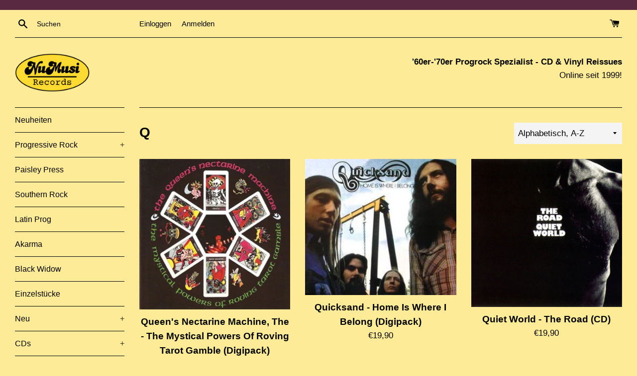

--- FILE ---
content_type: text/html; charset=utf-8
request_url: https://numusi.de/collections/q
body_size: 28012
content:
<!doctype html>
<html class="supports-no-js" lang="de">
<head>
  
  <!-- Google tag (gtag.js) -->
  <script async src="https://www.googletagmanager.com/gtag/js?id=GT-578P6QW"></script>
  <script>
  window.dataLayer = window.dataLayer || [];
  function gtag(){dataLayer.push(arguments);}
  gtag('js', new Date());

  gtag('config', 'GT-578P6QW');
  </script>

  <meta charset="utf-8">
  <meta http-equiv="X-UA-Compatible" content="IE=edge,chrome=1">
  <meta name="viewport" content="width=device-width,initial-scale=1">
  <meta name="theme-color" content="">
  <link rel="canonical" href="https://numusi.de/collections/q">

  
    <link rel="shortcut icon" href="//numusi.de/cdn/shop/files/logo_4_cd8d1d45-799b-42d7-9455-39ef5d8a44d0_32x32.png?v=1673530674" type="image/png" />
  

  <title>
  Q &ndash; Numusi
  </title>

  

  <!-- /snippets/social-meta-tags.liquid -->




<meta property="og:site_name" content="Numusi">
<meta property="og:url" content="https://numusi.de/collections/q">
<meta property="og:title" content="Q">
<meta property="og:type" content="product.group">
<meta property="og:description" content="Numusi Records Online Shop distributes rare and sought-after CDs and vinyl. Numusi is specialized in Progressive rock from 1960 - 1970.
">





<meta name="twitter:card" content="summary_large_image">
<meta name="twitter:title" content="Q">
<meta name="twitter:description" content="Numusi Records Online Shop distributes rare and sought-after CDs and vinyl. Numusi is specialized in Progressive rock from 1960 - 1970.
">


  <script>
    document.documentElement.className = document.documentElement.className.replace('supports-no-js', 'supports-js');

    var theme = {
      mapStrings: {
        addressError: "Kann die Adresse nicht finden",
        addressNoResults: "Keine Ergebnisse für diese Adresse",
        addressQueryLimit: "Sie haben die Google- API-Nutzungsgrenze überschritten. Betrachten wir zu einem \u003ca href=\"https:\/\/developers.google.com\/maps\/premium\/usage-limits\"\u003ePremium-Paket\u003c\/a\u003e zu aktualisieren.",
        authError: "Es gab ein Problem bei Google Maps Konto zu authentifizieren."
      }
    }
  </script>

  <link href="//numusi.de/cdn/shop/t/6/assets/theme.scss.css?v=63846094690604775941759342523" rel="stylesheet" type="text/css" media="all" />
  <link href="//numusi.de/cdn/shop/t/6/assets/custom.css?v=156227000875882586451740488053" rel="stylesheet" type="text/css" media="all" />

  

  <script>window.performance && window.performance.mark && window.performance.mark('shopify.content_for_header.start');</script><meta id="shopify-digital-wallet" name="shopify-digital-wallet" content="/24371593282/digital_wallets/dialog">
<meta name="shopify-checkout-api-token" content="fed9c35bca9a849753e024ebbd6cfe5f">
<meta id="in-context-paypal-metadata" data-shop-id="24371593282" data-venmo-supported="false" data-environment="production" data-locale="de_DE" data-paypal-v4="true" data-currency="EUR">
<link rel="alternate" type="application/atom+xml" title="Feed" href="/collections/q.atom" />
<link rel="alternate" hreflang="x-default" href="https://numusi.de/collections/q">
<link rel="alternate" hreflang="de" href="https://numusi.de/collections/q">
<link rel="alternate" hreflang="en-AC" href="https://numusi.de/en-en/collections/q">
<link rel="alternate" hreflang="en-AD" href="https://numusi.de/en-en/collections/q">
<link rel="alternate" hreflang="en-AE" href="https://numusi.de/en-en/collections/q">
<link rel="alternate" hreflang="en-AF" href="https://numusi.de/en-en/collections/q">
<link rel="alternate" hreflang="en-AG" href="https://numusi.de/en-en/collections/q">
<link rel="alternate" hreflang="en-AI" href="https://numusi.de/en-en/collections/q">
<link rel="alternate" hreflang="en-AL" href="https://numusi.de/en-en/collections/q">
<link rel="alternate" hreflang="en-AM" href="https://numusi.de/en-en/collections/q">
<link rel="alternate" hreflang="en-AO" href="https://numusi.de/en-en/collections/q">
<link rel="alternate" hreflang="en-AR" href="https://numusi.de/en-en/collections/q">
<link rel="alternate" hreflang="en-AT" href="https://numusi.de/en-en/collections/q">
<link rel="alternate" hreflang="en-AU" href="https://numusi.de/en-en/collections/q">
<link rel="alternate" hreflang="en-AW" href="https://numusi.de/en-en/collections/q">
<link rel="alternate" hreflang="en-AX" href="https://numusi.de/en-en/collections/q">
<link rel="alternate" hreflang="en-AZ" href="https://numusi.de/en-en/collections/q">
<link rel="alternate" hreflang="en-BA" href="https://numusi.de/en-en/collections/q">
<link rel="alternate" hreflang="en-BB" href="https://numusi.de/en-en/collections/q">
<link rel="alternate" hreflang="en-BD" href="https://numusi.de/en-en/collections/q">
<link rel="alternate" hreflang="en-BE" href="https://numusi.de/en-en/collections/q">
<link rel="alternate" hreflang="en-BF" href="https://numusi.de/en-en/collections/q">
<link rel="alternate" hreflang="en-BG" href="https://numusi.de/en-en/collections/q">
<link rel="alternate" hreflang="en-BH" href="https://numusi.de/en-en/collections/q">
<link rel="alternate" hreflang="en-BI" href="https://numusi.de/en-en/collections/q">
<link rel="alternate" hreflang="en-BJ" href="https://numusi.de/en-en/collections/q">
<link rel="alternate" hreflang="en-BL" href="https://numusi.de/en-en/collections/q">
<link rel="alternate" hreflang="en-BM" href="https://numusi.de/en-en/collections/q">
<link rel="alternate" hreflang="en-BN" href="https://numusi.de/en-en/collections/q">
<link rel="alternate" hreflang="en-BO" href="https://numusi.de/en-en/collections/q">
<link rel="alternate" hreflang="en-BQ" href="https://numusi.de/en-en/collections/q">
<link rel="alternate" hreflang="en-BR" href="https://numusi.de/en-en/collections/q">
<link rel="alternate" hreflang="en-BS" href="https://numusi.de/en-en/collections/q">
<link rel="alternate" hreflang="en-BT" href="https://numusi.de/en-en/collections/q">
<link rel="alternate" hreflang="en-BW" href="https://numusi.de/en-en/collections/q">
<link rel="alternate" hreflang="en-BY" href="https://numusi.de/en-en/collections/q">
<link rel="alternate" hreflang="en-BZ" href="https://numusi.de/en-en/collections/q">
<link rel="alternate" hreflang="en-CA" href="https://numusi.de/en-en/collections/q">
<link rel="alternate" hreflang="en-CC" href="https://numusi.de/en-en/collections/q">
<link rel="alternate" hreflang="en-CD" href="https://numusi.de/en-en/collections/q">
<link rel="alternate" hreflang="en-CF" href="https://numusi.de/en-en/collections/q">
<link rel="alternate" hreflang="en-CG" href="https://numusi.de/en-en/collections/q">
<link rel="alternate" hreflang="en-CH" href="https://numusi.de/en-en/collections/q">
<link rel="alternate" hreflang="en-CI" href="https://numusi.de/en-en/collections/q">
<link rel="alternate" hreflang="en-CK" href="https://numusi.de/en-en/collections/q">
<link rel="alternate" hreflang="en-CL" href="https://numusi.de/en-en/collections/q">
<link rel="alternate" hreflang="en-CM" href="https://numusi.de/en-en/collections/q">
<link rel="alternate" hreflang="en-CN" href="https://numusi.de/en-en/collections/q">
<link rel="alternate" hreflang="en-CO" href="https://numusi.de/en-en/collections/q">
<link rel="alternate" hreflang="en-CR" href="https://numusi.de/en-en/collections/q">
<link rel="alternate" hreflang="en-CV" href="https://numusi.de/en-en/collections/q">
<link rel="alternate" hreflang="en-CW" href="https://numusi.de/en-en/collections/q">
<link rel="alternate" hreflang="en-CX" href="https://numusi.de/en-en/collections/q">
<link rel="alternate" hreflang="en-CY" href="https://numusi.de/en-en/collections/q">
<link rel="alternate" hreflang="en-CZ" href="https://numusi.de/en-en/collections/q">
<link rel="alternate" hreflang="en-DJ" href="https://numusi.de/en-en/collections/q">
<link rel="alternate" hreflang="en-DK" href="https://numusi.de/en-en/collections/q">
<link rel="alternate" hreflang="en-DM" href="https://numusi.de/en-en/collections/q">
<link rel="alternate" hreflang="en-DO" href="https://numusi.de/en-en/collections/q">
<link rel="alternate" hreflang="en-DZ" href="https://numusi.de/en-en/collections/q">
<link rel="alternate" hreflang="en-EC" href="https://numusi.de/en-en/collections/q">
<link rel="alternate" hreflang="en-EE" href="https://numusi.de/en-en/collections/q">
<link rel="alternate" hreflang="en-EG" href="https://numusi.de/en-en/collections/q">
<link rel="alternate" hreflang="en-EH" href="https://numusi.de/en-en/collections/q">
<link rel="alternate" hreflang="en-ER" href="https://numusi.de/en-en/collections/q">
<link rel="alternate" hreflang="en-ES" href="https://numusi.de/en-en/collections/q">
<link rel="alternate" hreflang="en-ET" href="https://numusi.de/en-en/collections/q">
<link rel="alternate" hreflang="en-FI" href="https://numusi.de/en-en/collections/q">
<link rel="alternate" hreflang="en-FJ" href="https://numusi.de/en-en/collections/q">
<link rel="alternate" hreflang="en-FK" href="https://numusi.de/en-en/collections/q">
<link rel="alternate" hreflang="en-FO" href="https://numusi.de/en-en/collections/q">
<link rel="alternate" hreflang="en-FR" href="https://numusi.de/en-en/collections/q">
<link rel="alternate" hreflang="en-GA" href="https://numusi.de/en-en/collections/q">
<link rel="alternate" hreflang="en-GB" href="https://numusi.de/en-en/collections/q">
<link rel="alternate" hreflang="en-GD" href="https://numusi.de/en-en/collections/q">
<link rel="alternate" hreflang="en-GE" href="https://numusi.de/en-en/collections/q">
<link rel="alternate" hreflang="en-GF" href="https://numusi.de/en-en/collections/q">
<link rel="alternate" hreflang="en-GG" href="https://numusi.de/en-en/collections/q">
<link rel="alternate" hreflang="en-GH" href="https://numusi.de/en-en/collections/q">
<link rel="alternate" hreflang="en-GI" href="https://numusi.de/en-en/collections/q">
<link rel="alternate" hreflang="en-GL" href="https://numusi.de/en-en/collections/q">
<link rel="alternate" hreflang="en-GM" href="https://numusi.de/en-en/collections/q">
<link rel="alternate" hreflang="en-GN" href="https://numusi.de/en-en/collections/q">
<link rel="alternate" hreflang="en-GP" href="https://numusi.de/en-en/collections/q">
<link rel="alternate" hreflang="en-GQ" href="https://numusi.de/en-en/collections/q">
<link rel="alternate" hreflang="en-GR" href="https://numusi.de/en-en/collections/q">
<link rel="alternate" hreflang="en-GS" href="https://numusi.de/en-en/collections/q">
<link rel="alternate" hreflang="en-GT" href="https://numusi.de/en-en/collections/q">
<link rel="alternate" hreflang="en-GW" href="https://numusi.de/en-en/collections/q">
<link rel="alternate" hreflang="en-GY" href="https://numusi.de/en-en/collections/q">
<link rel="alternate" hreflang="en-HK" href="https://numusi.de/en-en/collections/q">
<link rel="alternate" hreflang="en-HN" href="https://numusi.de/en-en/collections/q">
<link rel="alternate" hreflang="en-HR" href="https://numusi.de/en-en/collections/q">
<link rel="alternate" hreflang="en-HT" href="https://numusi.de/en-en/collections/q">
<link rel="alternate" hreflang="en-HU" href="https://numusi.de/en-en/collections/q">
<link rel="alternate" hreflang="en-ID" href="https://numusi.de/en-en/collections/q">
<link rel="alternate" hreflang="en-IE" href="https://numusi.de/en-en/collections/q">
<link rel="alternate" hreflang="en-IL" href="https://numusi.de/en-en/collections/q">
<link rel="alternate" hreflang="en-IM" href="https://numusi.de/en-en/collections/q">
<link rel="alternate" hreflang="en-IN" href="https://numusi.de/en-en/collections/q">
<link rel="alternate" hreflang="en-IO" href="https://numusi.de/en-en/collections/q">
<link rel="alternate" hreflang="en-IQ" href="https://numusi.de/en-en/collections/q">
<link rel="alternate" hreflang="en-IS" href="https://numusi.de/en-en/collections/q">
<link rel="alternate" hreflang="en-IT" href="https://numusi.de/en-en/collections/q">
<link rel="alternate" hreflang="en-JE" href="https://numusi.de/en-en/collections/q">
<link rel="alternate" hreflang="en-JM" href="https://numusi.de/en-en/collections/q">
<link rel="alternate" hreflang="en-JO" href="https://numusi.de/en-en/collections/q">
<link rel="alternate" hreflang="en-JP" href="https://numusi.de/en-en/collections/q">
<link rel="alternate" hreflang="en-KE" href="https://numusi.de/en-en/collections/q">
<link rel="alternate" hreflang="en-KG" href="https://numusi.de/en-en/collections/q">
<link rel="alternate" hreflang="en-KH" href="https://numusi.de/en-en/collections/q">
<link rel="alternate" hreflang="en-KI" href="https://numusi.de/en-en/collections/q">
<link rel="alternate" hreflang="en-KM" href="https://numusi.de/en-en/collections/q">
<link rel="alternate" hreflang="en-KN" href="https://numusi.de/en-en/collections/q">
<link rel="alternate" hreflang="en-KR" href="https://numusi.de/en-en/collections/q">
<link rel="alternate" hreflang="en-KW" href="https://numusi.de/en-en/collections/q">
<link rel="alternate" hreflang="en-KY" href="https://numusi.de/en-en/collections/q">
<link rel="alternate" hreflang="en-KZ" href="https://numusi.de/en-en/collections/q">
<link rel="alternate" hreflang="en-LA" href="https://numusi.de/en-en/collections/q">
<link rel="alternate" hreflang="en-LB" href="https://numusi.de/en-en/collections/q">
<link rel="alternate" hreflang="en-LC" href="https://numusi.de/en-en/collections/q">
<link rel="alternate" hreflang="en-LI" href="https://numusi.de/en-en/collections/q">
<link rel="alternate" hreflang="en-LK" href="https://numusi.de/en-en/collections/q">
<link rel="alternate" hreflang="en-LR" href="https://numusi.de/en-en/collections/q">
<link rel="alternate" hreflang="en-LS" href="https://numusi.de/en-en/collections/q">
<link rel="alternate" hreflang="en-LT" href="https://numusi.de/en-en/collections/q">
<link rel="alternate" hreflang="en-LU" href="https://numusi.de/en-en/collections/q">
<link rel="alternate" hreflang="en-LV" href="https://numusi.de/en-en/collections/q">
<link rel="alternate" hreflang="en-LY" href="https://numusi.de/en-en/collections/q">
<link rel="alternate" hreflang="en-MA" href="https://numusi.de/en-en/collections/q">
<link rel="alternate" hreflang="en-MC" href="https://numusi.de/en-en/collections/q">
<link rel="alternate" hreflang="en-MD" href="https://numusi.de/en-en/collections/q">
<link rel="alternate" hreflang="en-ME" href="https://numusi.de/en-en/collections/q">
<link rel="alternate" hreflang="en-MF" href="https://numusi.de/en-en/collections/q">
<link rel="alternate" hreflang="en-MG" href="https://numusi.de/en-en/collections/q">
<link rel="alternate" hreflang="en-MK" href="https://numusi.de/en-en/collections/q">
<link rel="alternate" hreflang="en-ML" href="https://numusi.de/en-en/collections/q">
<link rel="alternate" hreflang="en-MM" href="https://numusi.de/en-en/collections/q">
<link rel="alternate" hreflang="en-MN" href="https://numusi.de/en-en/collections/q">
<link rel="alternate" hreflang="en-MO" href="https://numusi.de/en-en/collections/q">
<link rel="alternate" hreflang="en-MQ" href="https://numusi.de/en-en/collections/q">
<link rel="alternate" hreflang="en-MR" href="https://numusi.de/en-en/collections/q">
<link rel="alternate" hreflang="en-MS" href="https://numusi.de/en-en/collections/q">
<link rel="alternate" hreflang="en-MT" href="https://numusi.de/en-en/collections/q">
<link rel="alternate" hreflang="en-MU" href="https://numusi.de/en-en/collections/q">
<link rel="alternate" hreflang="en-MV" href="https://numusi.de/en-en/collections/q">
<link rel="alternate" hreflang="en-MW" href="https://numusi.de/en-en/collections/q">
<link rel="alternate" hreflang="en-MX" href="https://numusi.de/en-en/collections/q">
<link rel="alternate" hreflang="en-MY" href="https://numusi.de/en-en/collections/q">
<link rel="alternate" hreflang="en-MZ" href="https://numusi.de/en-en/collections/q">
<link rel="alternate" hreflang="en-NA" href="https://numusi.de/en-en/collections/q">
<link rel="alternate" hreflang="en-NC" href="https://numusi.de/en-en/collections/q">
<link rel="alternate" hreflang="en-NE" href="https://numusi.de/en-en/collections/q">
<link rel="alternate" hreflang="en-NF" href="https://numusi.de/en-en/collections/q">
<link rel="alternate" hreflang="en-NG" href="https://numusi.de/en-en/collections/q">
<link rel="alternate" hreflang="en-NI" href="https://numusi.de/en-en/collections/q">
<link rel="alternate" hreflang="en-NL" href="https://numusi.de/en-en/collections/q">
<link rel="alternate" hreflang="en-NO" href="https://numusi.de/en-en/collections/q">
<link rel="alternate" hreflang="en-NP" href="https://numusi.de/en-en/collections/q">
<link rel="alternate" hreflang="en-NR" href="https://numusi.de/en-en/collections/q">
<link rel="alternate" hreflang="en-NU" href="https://numusi.de/en-en/collections/q">
<link rel="alternate" hreflang="en-NZ" href="https://numusi.de/en-en/collections/q">
<link rel="alternate" hreflang="en-OM" href="https://numusi.de/en-en/collections/q">
<link rel="alternate" hreflang="en-PA" href="https://numusi.de/en-en/collections/q">
<link rel="alternate" hreflang="en-PE" href="https://numusi.de/en-en/collections/q">
<link rel="alternate" hreflang="en-PF" href="https://numusi.de/en-en/collections/q">
<link rel="alternate" hreflang="en-PG" href="https://numusi.de/en-en/collections/q">
<link rel="alternate" hreflang="en-PH" href="https://numusi.de/en-en/collections/q">
<link rel="alternate" hreflang="en-PK" href="https://numusi.de/en-en/collections/q">
<link rel="alternate" hreflang="en-PL" href="https://numusi.de/en-en/collections/q">
<link rel="alternate" hreflang="en-PM" href="https://numusi.de/en-en/collections/q">
<link rel="alternate" hreflang="en-PN" href="https://numusi.de/en-en/collections/q">
<link rel="alternate" hreflang="en-PS" href="https://numusi.de/en-en/collections/q">
<link rel="alternate" hreflang="en-PT" href="https://numusi.de/en-en/collections/q">
<link rel="alternate" hreflang="en-PY" href="https://numusi.de/en-en/collections/q">
<link rel="alternate" hreflang="en-QA" href="https://numusi.de/en-en/collections/q">
<link rel="alternate" hreflang="en-RE" href="https://numusi.de/en-en/collections/q">
<link rel="alternate" hreflang="en-RO" href="https://numusi.de/en-en/collections/q">
<link rel="alternate" hreflang="en-RS" href="https://numusi.de/en-en/collections/q">
<link rel="alternate" hreflang="en-RU" href="https://numusi.de/en-en/collections/q">
<link rel="alternate" hreflang="en-RW" href="https://numusi.de/en-en/collections/q">
<link rel="alternate" hreflang="en-SA" href="https://numusi.de/en-en/collections/q">
<link rel="alternate" hreflang="en-SB" href="https://numusi.de/en-en/collections/q">
<link rel="alternate" hreflang="en-SC" href="https://numusi.de/en-en/collections/q">
<link rel="alternate" hreflang="en-SD" href="https://numusi.de/en-en/collections/q">
<link rel="alternate" hreflang="en-SE" href="https://numusi.de/en-en/collections/q">
<link rel="alternate" hreflang="en-SG" href="https://numusi.de/en-en/collections/q">
<link rel="alternate" hreflang="en-SH" href="https://numusi.de/en-en/collections/q">
<link rel="alternate" hreflang="en-SI" href="https://numusi.de/en-en/collections/q">
<link rel="alternate" hreflang="en-SJ" href="https://numusi.de/en-en/collections/q">
<link rel="alternate" hreflang="en-SK" href="https://numusi.de/en-en/collections/q">
<link rel="alternate" hreflang="en-SL" href="https://numusi.de/en-en/collections/q">
<link rel="alternate" hreflang="en-SM" href="https://numusi.de/en-en/collections/q">
<link rel="alternate" hreflang="en-SN" href="https://numusi.de/en-en/collections/q">
<link rel="alternate" hreflang="en-SO" href="https://numusi.de/en-en/collections/q">
<link rel="alternate" hreflang="en-SR" href="https://numusi.de/en-en/collections/q">
<link rel="alternate" hreflang="en-SS" href="https://numusi.de/en-en/collections/q">
<link rel="alternate" hreflang="en-ST" href="https://numusi.de/en-en/collections/q">
<link rel="alternate" hreflang="en-SV" href="https://numusi.de/en-en/collections/q">
<link rel="alternate" hreflang="en-SX" href="https://numusi.de/en-en/collections/q">
<link rel="alternate" hreflang="en-SZ" href="https://numusi.de/en-en/collections/q">
<link rel="alternate" hreflang="en-TA" href="https://numusi.de/en-en/collections/q">
<link rel="alternate" hreflang="en-TC" href="https://numusi.de/en-en/collections/q">
<link rel="alternate" hreflang="en-TD" href="https://numusi.de/en-en/collections/q">
<link rel="alternate" hreflang="en-TF" href="https://numusi.de/en-en/collections/q">
<link rel="alternate" hreflang="en-TG" href="https://numusi.de/en-en/collections/q">
<link rel="alternate" hreflang="en-TH" href="https://numusi.de/en-en/collections/q">
<link rel="alternate" hreflang="en-TJ" href="https://numusi.de/en-en/collections/q">
<link rel="alternate" hreflang="en-TK" href="https://numusi.de/en-en/collections/q">
<link rel="alternate" hreflang="en-TL" href="https://numusi.de/en-en/collections/q">
<link rel="alternate" hreflang="en-TM" href="https://numusi.de/en-en/collections/q">
<link rel="alternate" hreflang="en-TN" href="https://numusi.de/en-en/collections/q">
<link rel="alternate" hreflang="en-TO" href="https://numusi.de/en-en/collections/q">
<link rel="alternate" hreflang="en-TR" href="https://numusi.de/en-en/collections/q">
<link rel="alternate" hreflang="en-TT" href="https://numusi.de/en-en/collections/q">
<link rel="alternate" hreflang="en-TV" href="https://numusi.de/en-en/collections/q">
<link rel="alternate" hreflang="en-TW" href="https://numusi.de/en-en/collections/q">
<link rel="alternate" hreflang="en-TZ" href="https://numusi.de/en-en/collections/q">
<link rel="alternate" hreflang="en-UA" href="https://numusi.de/en-en/collections/q">
<link rel="alternate" hreflang="en-UG" href="https://numusi.de/en-en/collections/q">
<link rel="alternate" hreflang="en-UM" href="https://numusi.de/en-en/collections/q">
<link rel="alternate" hreflang="en-US" href="https://numusi.de/en-en/collections/q">
<link rel="alternate" hreflang="en-UY" href="https://numusi.de/en-en/collections/q">
<link rel="alternate" hreflang="en-UZ" href="https://numusi.de/en-en/collections/q">
<link rel="alternate" hreflang="en-VA" href="https://numusi.de/en-en/collections/q">
<link rel="alternate" hreflang="en-VC" href="https://numusi.de/en-en/collections/q">
<link rel="alternate" hreflang="en-VE" href="https://numusi.de/en-en/collections/q">
<link rel="alternate" hreflang="en-VG" href="https://numusi.de/en-en/collections/q">
<link rel="alternate" hreflang="en-VN" href="https://numusi.de/en-en/collections/q">
<link rel="alternate" hreflang="en-VU" href="https://numusi.de/en-en/collections/q">
<link rel="alternate" hreflang="en-WF" href="https://numusi.de/en-en/collections/q">
<link rel="alternate" hreflang="en-WS" href="https://numusi.de/en-en/collections/q">
<link rel="alternate" hreflang="en-XK" href="https://numusi.de/en-en/collections/q">
<link rel="alternate" hreflang="en-YE" href="https://numusi.de/en-en/collections/q">
<link rel="alternate" hreflang="en-YT" href="https://numusi.de/en-en/collections/q">
<link rel="alternate" hreflang="en-ZA" href="https://numusi.de/en-en/collections/q">
<link rel="alternate" hreflang="en-ZM" href="https://numusi.de/en-en/collections/q">
<link rel="alternate" hreflang="en-ZW" href="https://numusi.de/en-en/collections/q">
<link rel="alternate" type="application/json+oembed" href="https://numusi.de/collections/q.oembed">
<script async="async" src="/checkouts/internal/preloads.js?locale=de-DE"></script>
<link rel="preconnect" href="https://shop.app" crossorigin="anonymous">
<script async="async" src="https://shop.app/checkouts/internal/preloads.js?locale=de-DE&shop_id=24371593282" crossorigin="anonymous"></script>
<script id="apple-pay-shop-capabilities" type="application/json">{"shopId":24371593282,"countryCode":"DE","currencyCode":"EUR","merchantCapabilities":["supports3DS"],"merchantId":"gid:\/\/shopify\/Shop\/24371593282","merchantName":"Numusi","requiredBillingContactFields":["postalAddress","email"],"requiredShippingContactFields":["postalAddress","email"],"shippingType":"shipping","supportedNetworks":["visa","maestro","masterCard","amex"],"total":{"type":"pending","label":"Numusi","amount":"1.00"},"shopifyPaymentsEnabled":true,"supportsSubscriptions":true}</script>
<script id="shopify-features" type="application/json">{"accessToken":"fed9c35bca9a849753e024ebbd6cfe5f","betas":["rich-media-storefront-analytics"],"domain":"numusi.de","predictiveSearch":true,"shopId":24371593282,"locale":"de"}</script>
<script>var Shopify = Shopify || {};
Shopify.shop = "numusi.myshopify.com";
Shopify.locale = "de";
Shopify.currency = {"active":"EUR","rate":"1.0"};
Shopify.country = "DE";
Shopify.theme = {"name":"numusi-theme\/main","id":148663042316,"schema_name":"Simple","schema_version":"10.5.0","theme_store_id":null,"role":"main"};
Shopify.theme.handle = "null";
Shopify.theme.style = {"id":null,"handle":null};
Shopify.cdnHost = "numusi.de/cdn";
Shopify.routes = Shopify.routes || {};
Shopify.routes.root = "/";</script>
<script type="module">!function(o){(o.Shopify=o.Shopify||{}).modules=!0}(window);</script>
<script>!function(o){function n(){var o=[];function n(){o.push(Array.prototype.slice.apply(arguments))}return n.q=o,n}var t=o.Shopify=o.Shopify||{};t.loadFeatures=n(),t.autoloadFeatures=n()}(window);</script>
<script>
  window.ShopifyPay = window.ShopifyPay || {};
  window.ShopifyPay.apiHost = "shop.app\/pay";
  window.ShopifyPay.redirectState = null;
</script>
<script id="shop-js-analytics" type="application/json">{"pageType":"collection"}</script>
<script defer="defer" async type="module" src="//numusi.de/cdn/shopifycloud/shop-js/modules/v2/client.init-shop-cart-sync_kxAhZfSm.de.esm.js"></script>
<script defer="defer" async type="module" src="//numusi.de/cdn/shopifycloud/shop-js/modules/v2/chunk.common_5BMd6ono.esm.js"></script>
<script type="module">
  await import("//numusi.de/cdn/shopifycloud/shop-js/modules/v2/client.init-shop-cart-sync_kxAhZfSm.de.esm.js");
await import("//numusi.de/cdn/shopifycloud/shop-js/modules/v2/chunk.common_5BMd6ono.esm.js");

  window.Shopify.SignInWithShop?.initShopCartSync?.({"fedCMEnabled":true,"windoidEnabled":true});

</script>
<script>
  window.Shopify = window.Shopify || {};
  if (!window.Shopify.featureAssets) window.Shopify.featureAssets = {};
  window.Shopify.featureAssets['shop-js'] = {"shop-cart-sync":["modules/v2/client.shop-cart-sync_81xuAXRO.de.esm.js","modules/v2/chunk.common_5BMd6ono.esm.js"],"init-fed-cm":["modules/v2/client.init-fed-cm_B2l2C8gd.de.esm.js","modules/v2/chunk.common_5BMd6ono.esm.js"],"shop-button":["modules/v2/client.shop-button_DteRmTIv.de.esm.js","modules/v2/chunk.common_5BMd6ono.esm.js"],"init-windoid":["modules/v2/client.init-windoid_BrVTPDHy.de.esm.js","modules/v2/chunk.common_5BMd6ono.esm.js"],"shop-cash-offers":["modules/v2/client.shop-cash-offers_uZhaqfcC.de.esm.js","modules/v2/chunk.common_5BMd6ono.esm.js","modules/v2/chunk.modal_DhTZgVSk.esm.js"],"shop-toast-manager":["modules/v2/client.shop-toast-manager_lTRStNPf.de.esm.js","modules/v2/chunk.common_5BMd6ono.esm.js"],"init-shop-email-lookup-coordinator":["modules/v2/client.init-shop-email-lookup-coordinator_BhyMm2Vh.de.esm.js","modules/v2/chunk.common_5BMd6ono.esm.js"],"pay-button":["modules/v2/client.pay-button_uIj7-e2V.de.esm.js","modules/v2/chunk.common_5BMd6ono.esm.js"],"avatar":["modules/v2/client.avatar_BTnouDA3.de.esm.js"],"init-shop-cart-sync":["modules/v2/client.init-shop-cart-sync_kxAhZfSm.de.esm.js","modules/v2/chunk.common_5BMd6ono.esm.js"],"shop-login-button":["modules/v2/client.shop-login-button_hqVUT9QF.de.esm.js","modules/v2/chunk.common_5BMd6ono.esm.js","modules/v2/chunk.modal_DhTZgVSk.esm.js"],"init-customer-accounts-sign-up":["modules/v2/client.init-customer-accounts-sign-up_0Oyvgx7Z.de.esm.js","modules/v2/client.shop-login-button_hqVUT9QF.de.esm.js","modules/v2/chunk.common_5BMd6ono.esm.js","modules/v2/chunk.modal_DhTZgVSk.esm.js"],"init-shop-for-new-customer-accounts":["modules/v2/client.init-shop-for-new-customer-accounts_DojLPa1w.de.esm.js","modules/v2/client.shop-login-button_hqVUT9QF.de.esm.js","modules/v2/chunk.common_5BMd6ono.esm.js","modules/v2/chunk.modal_DhTZgVSk.esm.js"],"init-customer-accounts":["modules/v2/client.init-customer-accounts_DWlFj6gc.de.esm.js","modules/v2/client.shop-login-button_hqVUT9QF.de.esm.js","modules/v2/chunk.common_5BMd6ono.esm.js","modules/v2/chunk.modal_DhTZgVSk.esm.js"],"shop-follow-button":["modules/v2/client.shop-follow-button_BEIcZOGj.de.esm.js","modules/v2/chunk.common_5BMd6ono.esm.js","modules/v2/chunk.modal_DhTZgVSk.esm.js"],"lead-capture":["modules/v2/client.lead-capture_BSpzCmmh.de.esm.js","modules/v2/chunk.common_5BMd6ono.esm.js","modules/v2/chunk.modal_DhTZgVSk.esm.js"],"checkout-modal":["modules/v2/client.checkout-modal_8HiTfxyj.de.esm.js","modules/v2/chunk.common_5BMd6ono.esm.js","modules/v2/chunk.modal_DhTZgVSk.esm.js"],"shop-login":["modules/v2/client.shop-login_Fe0VhLV0.de.esm.js","modules/v2/chunk.common_5BMd6ono.esm.js","modules/v2/chunk.modal_DhTZgVSk.esm.js"],"payment-terms":["modules/v2/client.payment-terms_C8PkVPzh.de.esm.js","modules/v2/chunk.common_5BMd6ono.esm.js","modules/v2/chunk.modal_DhTZgVSk.esm.js"]};
</script>
<script>(function() {
  var isLoaded = false;
  function asyncLoad() {
    if (isLoaded) return;
    isLoaded = true;
    var urls = ["https:\/\/chimpstatic.com\/mcjs-connected\/js\/users\/8d3ef5baa6e25fb236430d06a\/47c0405dceab056fd3dfad4b4.js?shop=numusi.myshopify.com","https:\/\/tools.luckyorange.com\/core\/lo.js?site-id=89a61dba\u0026shop=numusi.myshopify.com"];
    for (var i = 0; i < urls.length; i++) {
      var s = document.createElement('script');
      s.type = 'text/javascript';
      s.async = true;
      s.src = urls[i];
      var x = document.getElementsByTagName('script')[0];
      x.parentNode.insertBefore(s, x);
    }
  };
  if(window.attachEvent) {
    window.attachEvent('onload', asyncLoad);
  } else {
    window.addEventListener('load', asyncLoad, false);
  }
})();</script>
<script id="__st">var __st={"a":24371593282,"offset":3600,"reqid":"c4e2d895-406b-40e7-97c2-65f4d964a22d-1768971584","pageurl":"numusi.de\/collections\/q","u":"a91d43585d32","p":"collection","rtyp":"collection","rid":155197702210};</script>
<script>window.ShopifyPaypalV4VisibilityTracking = true;</script>
<script id="captcha-bootstrap">!function(){'use strict';const t='contact',e='account',n='new_comment',o=[[t,t],['blogs',n],['comments',n],[t,'customer']],c=[[e,'customer_login'],[e,'guest_login'],[e,'recover_customer_password'],[e,'create_customer']],r=t=>t.map((([t,e])=>`form[action*='/${t}']:not([data-nocaptcha='true']) input[name='form_type'][value='${e}']`)).join(','),a=t=>()=>t?[...document.querySelectorAll(t)].map((t=>t.form)):[];function s(){const t=[...o],e=r(t);return a(e)}const i='password',u='form_key',d=['recaptcha-v3-token','g-recaptcha-response','h-captcha-response',i],f=()=>{try{return window.sessionStorage}catch{return}},m='__shopify_v',_=t=>t.elements[u];function p(t,e,n=!1){try{const o=window.sessionStorage,c=JSON.parse(o.getItem(e)),{data:r}=function(t){const{data:e,action:n}=t;return t[m]||n?{data:e,action:n}:{data:t,action:n}}(c);for(const[e,n]of Object.entries(r))t.elements[e]&&(t.elements[e].value=n);n&&o.removeItem(e)}catch(o){console.error('form repopulation failed',{error:o})}}const l='form_type',E='cptcha';function T(t){t.dataset[E]=!0}const w=window,h=w.document,L='Shopify',v='ce_forms',y='captcha';let A=!1;((t,e)=>{const n=(g='f06e6c50-85a8-45c8-87d0-21a2b65856fe',I='https://cdn.shopify.com/shopifycloud/storefront-forms-hcaptcha/ce_storefront_forms_captcha_hcaptcha.v1.5.2.iife.js',D={infoText:'Durch hCaptcha geschützt',privacyText:'Datenschutz',termsText:'Allgemeine Geschäftsbedingungen'},(t,e,n)=>{const o=w[L][v],c=o.bindForm;if(c)return c(t,g,e,D).then(n);var r;o.q.push([[t,g,e,D],n]),r=I,A||(h.body.append(Object.assign(h.createElement('script'),{id:'captcha-provider',async:!0,src:r})),A=!0)});var g,I,D;w[L]=w[L]||{},w[L][v]=w[L][v]||{},w[L][v].q=[],w[L][y]=w[L][y]||{},w[L][y].protect=function(t,e){n(t,void 0,e),T(t)},Object.freeze(w[L][y]),function(t,e,n,w,h,L){const[v,y,A,g]=function(t,e,n){const i=e?o:[],u=t?c:[],d=[...i,...u],f=r(d),m=r(i),_=r(d.filter((([t,e])=>n.includes(e))));return[a(f),a(m),a(_),s()]}(w,h,L),I=t=>{const e=t.target;return e instanceof HTMLFormElement?e:e&&e.form},D=t=>v().includes(t);t.addEventListener('submit',(t=>{const e=I(t);if(!e)return;const n=D(e)&&!e.dataset.hcaptchaBound&&!e.dataset.recaptchaBound,o=_(e),c=g().includes(e)&&(!o||!o.value);(n||c)&&t.preventDefault(),c&&!n&&(function(t){try{if(!f())return;!function(t){const e=f();if(!e)return;const n=_(t);if(!n)return;const o=n.value;o&&e.removeItem(o)}(t);const e=Array.from(Array(32),(()=>Math.random().toString(36)[2])).join('');!function(t,e){_(t)||t.append(Object.assign(document.createElement('input'),{type:'hidden',name:u})),t.elements[u].value=e}(t,e),function(t,e){const n=f();if(!n)return;const o=[...t.querySelectorAll(`input[type='${i}']`)].map((({name:t})=>t)),c=[...d,...o],r={};for(const[a,s]of new FormData(t).entries())c.includes(a)||(r[a]=s);n.setItem(e,JSON.stringify({[m]:1,action:t.action,data:r}))}(t,e)}catch(e){console.error('failed to persist form',e)}}(e),e.submit())}));const S=(t,e)=>{t&&!t.dataset[E]&&(n(t,e.some((e=>e===t))),T(t))};for(const o of['focusin','change'])t.addEventListener(o,(t=>{const e=I(t);D(e)&&S(e,y())}));const B=e.get('form_key'),M=e.get(l),P=B&&M;t.addEventListener('DOMContentLoaded',(()=>{const t=y();if(P)for(const e of t)e.elements[l].value===M&&p(e,B);[...new Set([...A(),...v().filter((t=>'true'===t.dataset.shopifyCaptcha))])].forEach((e=>S(e,t)))}))}(h,new URLSearchParams(w.location.search),n,t,e,['guest_login'])})(!0,!0)}();</script>
<script integrity="sha256-4kQ18oKyAcykRKYeNunJcIwy7WH5gtpwJnB7kiuLZ1E=" data-source-attribution="shopify.loadfeatures" defer="defer" src="//numusi.de/cdn/shopifycloud/storefront/assets/storefront/load_feature-a0a9edcb.js" crossorigin="anonymous"></script>
<script crossorigin="anonymous" defer="defer" src="//numusi.de/cdn/shopifycloud/storefront/assets/shopify_pay/storefront-65b4c6d7.js?v=20250812"></script>
<script data-source-attribution="shopify.dynamic_checkout.dynamic.init">var Shopify=Shopify||{};Shopify.PaymentButton=Shopify.PaymentButton||{isStorefrontPortableWallets:!0,init:function(){window.Shopify.PaymentButton.init=function(){};var t=document.createElement("script");t.src="https://numusi.de/cdn/shopifycloud/portable-wallets/latest/portable-wallets.de.js",t.type="module",document.head.appendChild(t)}};
</script>
<script data-source-attribution="shopify.dynamic_checkout.buyer_consent">
  function portableWalletsHideBuyerConsent(e){var t=document.getElementById("shopify-buyer-consent"),n=document.getElementById("shopify-subscription-policy-button");t&&n&&(t.classList.add("hidden"),t.setAttribute("aria-hidden","true"),n.removeEventListener("click",e))}function portableWalletsShowBuyerConsent(e){var t=document.getElementById("shopify-buyer-consent"),n=document.getElementById("shopify-subscription-policy-button");t&&n&&(t.classList.remove("hidden"),t.removeAttribute("aria-hidden"),n.addEventListener("click",e))}window.Shopify?.PaymentButton&&(window.Shopify.PaymentButton.hideBuyerConsent=portableWalletsHideBuyerConsent,window.Shopify.PaymentButton.showBuyerConsent=portableWalletsShowBuyerConsent);
</script>
<script data-source-attribution="shopify.dynamic_checkout.cart.bootstrap">document.addEventListener("DOMContentLoaded",(function(){function t(){return document.querySelector("shopify-accelerated-checkout-cart, shopify-accelerated-checkout")}if(t())Shopify.PaymentButton.init();else{new MutationObserver((function(e,n){t()&&(Shopify.PaymentButton.init(),n.disconnect())})).observe(document.body,{childList:!0,subtree:!0})}}));
</script>
<link id="shopify-accelerated-checkout-styles" rel="stylesheet" media="screen" href="https://numusi.de/cdn/shopifycloud/portable-wallets/latest/accelerated-checkout-backwards-compat.css" crossorigin="anonymous">
<style id="shopify-accelerated-checkout-cart">
        #shopify-buyer-consent {
  margin-top: 1em;
  display: inline-block;
  width: 100%;
}

#shopify-buyer-consent.hidden {
  display: none;
}

#shopify-subscription-policy-button {
  background: none;
  border: none;
  padding: 0;
  text-decoration: underline;
  font-size: inherit;
  cursor: pointer;
}

#shopify-subscription-policy-button::before {
  box-shadow: none;
}

      </style>

<script>window.performance && window.performance.mark && window.performance.mark('shopify.content_for_header.end');</script>

  <script src="//numusi.de/cdn/shop/t/6/assets/jquery-1.11.0.min.js?v=32460426840832490021707126456" type="text/javascript"></script>
  <script src="//numusi.de/cdn/shop/t/6/assets/modernizr.min.js?v=44044439420609591321707126452" type="text/javascript"></script>

  <script src="//numusi.de/cdn/shop/t/6/assets/lazysizes.min.js?v=155223123402716617051707126450" async="async"></script>

  
<meta property="og:image" content="https://cdn.shopify.com/s/files/1/0243/7159/3282/files/logo_c42e995e-4b28-489e-a590-8df86aa4ab9b.png?height=628&pad_color=feeb97&v=1613515913&width=1200" />
<meta property="og:image:secure_url" content="https://cdn.shopify.com/s/files/1/0243/7159/3282/files/logo_c42e995e-4b28-489e-a590-8df86aa4ab9b.png?height=628&pad_color=feeb97&v=1613515913&width=1200" />
<meta property="og:image:width" content="1200" />
<meta property="og:image:height" content="628" />
<link href="https://monorail-edge.shopifysvc.com" rel="dns-prefetch">
<script>(function(){if ("sendBeacon" in navigator && "performance" in window) {try {var session_token_from_headers = performance.getEntriesByType('navigation')[0].serverTiming.find(x => x.name == '_s').description;} catch {var session_token_from_headers = undefined;}var session_cookie_matches = document.cookie.match(/_shopify_s=([^;]*)/);var session_token_from_cookie = session_cookie_matches && session_cookie_matches.length === 2 ? session_cookie_matches[1] : "";var session_token = session_token_from_headers || session_token_from_cookie || "";function handle_abandonment_event(e) {var entries = performance.getEntries().filter(function(entry) {return /monorail-edge.shopifysvc.com/.test(entry.name);});if (!window.abandonment_tracked && entries.length === 0) {window.abandonment_tracked = true;var currentMs = Date.now();var navigation_start = performance.timing.navigationStart;var payload = {shop_id: 24371593282,url: window.location.href,navigation_start,duration: currentMs - navigation_start,session_token,page_type: "collection"};window.navigator.sendBeacon("https://monorail-edge.shopifysvc.com/v1/produce", JSON.stringify({schema_id: "online_store_buyer_site_abandonment/1.1",payload: payload,metadata: {event_created_at_ms: currentMs,event_sent_at_ms: currentMs}}));}}window.addEventListener('pagehide', handle_abandonment_event);}}());</script>
<script id="web-pixels-manager-setup">(function e(e,d,r,n,o){if(void 0===o&&(o={}),!Boolean(null===(a=null===(i=window.Shopify)||void 0===i?void 0:i.analytics)||void 0===a?void 0:a.replayQueue)){var i,a;window.Shopify=window.Shopify||{};var t=window.Shopify;t.analytics=t.analytics||{};var s=t.analytics;s.replayQueue=[],s.publish=function(e,d,r){return s.replayQueue.push([e,d,r]),!0};try{self.performance.mark("wpm:start")}catch(e){}var l=function(){var e={modern:/Edge?\/(1{2}[4-9]|1[2-9]\d|[2-9]\d{2}|\d{4,})\.\d+(\.\d+|)|Firefox\/(1{2}[4-9]|1[2-9]\d|[2-9]\d{2}|\d{4,})\.\d+(\.\d+|)|Chrom(ium|e)\/(9{2}|\d{3,})\.\d+(\.\d+|)|(Maci|X1{2}).+ Version\/(15\.\d+|(1[6-9]|[2-9]\d|\d{3,})\.\d+)([,.]\d+|)( \(\w+\)|)( Mobile\/\w+|) Safari\/|Chrome.+OPR\/(9{2}|\d{3,})\.\d+\.\d+|(CPU[ +]OS|iPhone[ +]OS|CPU[ +]iPhone|CPU IPhone OS|CPU iPad OS)[ +]+(15[._]\d+|(1[6-9]|[2-9]\d|\d{3,})[._]\d+)([._]\d+|)|Android:?[ /-](13[3-9]|1[4-9]\d|[2-9]\d{2}|\d{4,})(\.\d+|)(\.\d+|)|Android.+Firefox\/(13[5-9]|1[4-9]\d|[2-9]\d{2}|\d{4,})\.\d+(\.\d+|)|Android.+Chrom(ium|e)\/(13[3-9]|1[4-9]\d|[2-9]\d{2}|\d{4,})\.\d+(\.\d+|)|SamsungBrowser\/([2-9]\d|\d{3,})\.\d+/,legacy:/Edge?\/(1[6-9]|[2-9]\d|\d{3,})\.\d+(\.\d+|)|Firefox\/(5[4-9]|[6-9]\d|\d{3,})\.\d+(\.\d+|)|Chrom(ium|e)\/(5[1-9]|[6-9]\d|\d{3,})\.\d+(\.\d+|)([\d.]+$|.*Safari\/(?![\d.]+ Edge\/[\d.]+$))|(Maci|X1{2}).+ Version\/(10\.\d+|(1[1-9]|[2-9]\d|\d{3,})\.\d+)([,.]\d+|)( \(\w+\)|)( Mobile\/\w+|) Safari\/|Chrome.+OPR\/(3[89]|[4-9]\d|\d{3,})\.\d+\.\d+|(CPU[ +]OS|iPhone[ +]OS|CPU[ +]iPhone|CPU IPhone OS|CPU iPad OS)[ +]+(10[._]\d+|(1[1-9]|[2-9]\d|\d{3,})[._]\d+)([._]\d+|)|Android:?[ /-](13[3-9]|1[4-9]\d|[2-9]\d{2}|\d{4,})(\.\d+|)(\.\d+|)|Mobile Safari.+OPR\/([89]\d|\d{3,})\.\d+\.\d+|Android.+Firefox\/(13[5-9]|1[4-9]\d|[2-9]\d{2}|\d{4,})\.\d+(\.\d+|)|Android.+Chrom(ium|e)\/(13[3-9]|1[4-9]\d|[2-9]\d{2}|\d{4,})\.\d+(\.\d+|)|Android.+(UC? ?Browser|UCWEB|U3)[ /]?(15\.([5-9]|\d{2,})|(1[6-9]|[2-9]\d|\d{3,})\.\d+)\.\d+|SamsungBrowser\/(5\.\d+|([6-9]|\d{2,})\.\d+)|Android.+MQ{2}Browser\/(14(\.(9|\d{2,})|)|(1[5-9]|[2-9]\d|\d{3,})(\.\d+|))(\.\d+|)|K[Aa][Ii]OS\/(3\.\d+|([4-9]|\d{2,})\.\d+)(\.\d+|)/},d=e.modern,r=e.legacy,n=navigator.userAgent;return n.match(d)?"modern":n.match(r)?"legacy":"unknown"}(),u="modern"===l?"modern":"legacy",c=(null!=n?n:{modern:"",legacy:""})[u],f=function(e){return[e.baseUrl,"/wpm","/b",e.hashVersion,"modern"===e.buildTarget?"m":"l",".js"].join("")}({baseUrl:d,hashVersion:r,buildTarget:u}),m=function(e){var d=e.version,r=e.bundleTarget,n=e.surface,o=e.pageUrl,i=e.monorailEndpoint;return{emit:function(e){var a=e.status,t=e.errorMsg,s=(new Date).getTime(),l=JSON.stringify({metadata:{event_sent_at_ms:s},events:[{schema_id:"web_pixels_manager_load/3.1",payload:{version:d,bundle_target:r,page_url:o,status:a,surface:n,error_msg:t},metadata:{event_created_at_ms:s}}]});if(!i)return console&&console.warn&&console.warn("[Web Pixels Manager] No Monorail endpoint provided, skipping logging."),!1;try{return self.navigator.sendBeacon.bind(self.navigator)(i,l)}catch(e){}var u=new XMLHttpRequest;try{return u.open("POST",i,!0),u.setRequestHeader("Content-Type","text/plain"),u.send(l),!0}catch(e){return console&&console.warn&&console.warn("[Web Pixels Manager] Got an unhandled error while logging to Monorail."),!1}}}}({version:r,bundleTarget:l,surface:e.surface,pageUrl:self.location.href,monorailEndpoint:e.monorailEndpoint});try{o.browserTarget=l,function(e){var d=e.src,r=e.async,n=void 0===r||r,o=e.onload,i=e.onerror,a=e.sri,t=e.scriptDataAttributes,s=void 0===t?{}:t,l=document.createElement("script"),u=document.querySelector("head"),c=document.querySelector("body");if(l.async=n,l.src=d,a&&(l.integrity=a,l.crossOrigin="anonymous"),s)for(var f in s)if(Object.prototype.hasOwnProperty.call(s,f))try{l.dataset[f]=s[f]}catch(e){}if(o&&l.addEventListener("load",o),i&&l.addEventListener("error",i),u)u.appendChild(l);else{if(!c)throw new Error("Did not find a head or body element to append the script");c.appendChild(l)}}({src:f,async:!0,onload:function(){if(!function(){var e,d;return Boolean(null===(d=null===(e=window.Shopify)||void 0===e?void 0:e.analytics)||void 0===d?void 0:d.initialized)}()){var d=window.webPixelsManager.init(e)||void 0;if(d){var r=window.Shopify.analytics;r.replayQueue.forEach((function(e){var r=e[0],n=e[1],o=e[2];d.publishCustomEvent(r,n,o)})),r.replayQueue=[],r.publish=d.publishCustomEvent,r.visitor=d.visitor,r.initialized=!0}}},onerror:function(){return m.emit({status:"failed",errorMsg:"".concat(f," has failed to load")})},sri:function(e){var d=/^sha384-[A-Za-z0-9+/=]+$/;return"string"==typeof e&&d.test(e)}(c)?c:"",scriptDataAttributes:o}),m.emit({status:"loading"})}catch(e){m.emit({status:"failed",errorMsg:(null==e?void 0:e.message)||"Unknown error"})}}})({shopId: 24371593282,storefrontBaseUrl: "https://numusi.de",extensionsBaseUrl: "https://extensions.shopifycdn.com/cdn/shopifycloud/web-pixels-manager",monorailEndpoint: "https://monorail-edge.shopifysvc.com/unstable/produce_batch",surface: "storefront-renderer",enabledBetaFlags: ["2dca8a86"],webPixelsConfigList: [{"id":"1112146188","configuration":"{\"siteId\":\"89a61dba\",\"environment\":\"production\",\"isPlusUser\":\"false\"}","eventPayloadVersion":"v1","runtimeContext":"STRICT","scriptVersion":"d38a2000dcd0eb072d7eed6a88122b6b","type":"APP","apiClientId":187969,"privacyPurposes":["ANALYTICS","MARKETING"],"capabilities":["advanced_dom_events"],"dataSharingAdjustments":{"protectedCustomerApprovalScopes":[]}},{"id":"983826700","configuration":"{\"config\":\"{\\\"pixel_id\\\":\\\"G-8H74HWKPBZ\\\",\\\"gtag_events\\\":[{\\\"type\\\":\\\"purchase\\\",\\\"action_label\\\":\\\"G-8H74HWKPBZ\\\"},{\\\"type\\\":\\\"page_view\\\",\\\"action_label\\\":\\\"G-8H74HWKPBZ\\\"},{\\\"type\\\":\\\"view_item\\\",\\\"action_label\\\":\\\"G-8H74HWKPBZ\\\"},{\\\"type\\\":\\\"search\\\",\\\"action_label\\\":\\\"G-8H74HWKPBZ\\\"},{\\\"type\\\":\\\"add_to_cart\\\",\\\"action_label\\\":\\\"G-8H74HWKPBZ\\\"},{\\\"type\\\":\\\"begin_checkout\\\",\\\"action_label\\\":\\\"G-8H74HWKPBZ\\\"},{\\\"type\\\":\\\"add_payment_info\\\",\\\"action_label\\\":\\\"G-8H74HWKPBZ\\\"}],\\\"enable_monitoring_mode\\\":false}\"}","eventPayloadVersion":"v1","runtimeContext":"OPEN","scriptVersion":"b2a88bafab3e21179ed38636efcd8a93","type":"APP","apiClientId":1780363,"privacyPurposes":[],"dataSharingAdjustments":{"protectedCustomerApprovalScopes":["read_customer_address","read_customer_email","read_customer_name","read_customer_personal_data","read_customer_phone"]}},{"id":"457769228","configuration":"{\"pixel_id\":\"367295779278874\",\"pixel_type\":\"facebook_pixel\",\"metaapp_system_user_token\":\"-\"}","eventPayloadVersion":"v1","runtimeContext":"OPEN","scriptVersion":"ca16bc87fe92b6042fbaa3acc2fbdaa6","type":"APP","apiClientId":2329312,"privacyPurposes":["ANALYTICS","MARKETING","SALE_OF_DATA"],"dataSharingAdjustments":{"protectedCustomerApprovalScopes":["read_customer_address","read_customer_email","read_customer_name","read_customer_personal_data","read_customer_phone"]}},{"id":"shopify-app-pixel","configuration":"{}","eventPayloadVersion":"v1","runtimeContext":"STRICT","scriptVersion":"0450","apiClientId":"shopify-pixel","type":"APP","privacyPurposes":["ANALYTICS","MARKETING"]},{"id":"shopify-custom-pixel","eventPayloadVersion":"v1","runtimeContext":"LAX","scriptVersion":"0450","apiClientId":"shopify-pixel","type":"CUSTOM","privacyPurposes":["ANALYTICS","MARKETING"]}],isMerchantRequest: false,initData: {"shop":{"name":"Numusi","paymentSettings":{"currencyCode":"EUR"},"myshopifyDomain":"numusi.myshopify.com","countryCode":"DE","storefrontUrl":"https:\/\/numusi.de"},"customer":null,"cart":null,"checkout":null,"productVariants":[],"purchasingCompany":null},},"https://numusi.de/cdn","fcfee988w5aeb613cpc8e4bc33m6693e112",{"modern":"","legacy":""},{"shopId":"24371593282","storefrontBaseUrl":"https:\/\/numusi.de","extensionBaseUrl":"https:\/\/extensions.shopifycdn.com\/cdn\/shopifycloud\/web-pixels-manager","surface":"storefront-renderer","enabledBetaFlags":"[\"2dca8a86\"]","isMerchantRequest":"false","hashVersion":"fcfee988w5aeb613cpc8e4bc33m6693e112","publish":"custom","events":"[[\"page_viewed\",{}],[\"collection_viewed\",{\"collection\":{\"id\":\"155197702210\",\"title\":\"Q\",\"productVariants\":[{\"price\":{\"amount\":11.9,\"currencyCode\":\"EUR\"},\"product\":{\"title\":\"Queen's Nectarine Machine, The - The Mystical Powers Of Roving Tarot Gamble\",\"vendor\":\"Original Music Records\",\"id\":\"4343227449410\",\"untranslatedTitle\":\"Queen's Nectarine Machine, The - The Mystical Powers Of Roving Tarot Gamble\",\"url\":\"\/products\/queen_s_nectarine_machine_the_the_mystical_powers_of_roving_tarot_gamble\",\"type\":\"Digipack\"},\"id\":\"31576799576200\",\"image\":{\"src\":\"\/\/numusi.de\/cdn\/shop\/products\/3285.jpg?v=1573047588\"},\"sku\":\"ECD-406\",\"title\":\"Default Title\",\"untranslatedTitle\":\"Default Title\"},{\"price\":{\"amount\":19.9,\"currencyCode\":\"EUR\"},\"product\":{\"title\":\"Quicksand  - Home Is Where I Belong\",\"vendor\":\"Second Harvest\",\"id\":\"11634151162124\",\"untranslatedTitle\":\"Quicksand  - Home Is Where I Belong\",\"url\":\"\/products\/quicksand___home_is_where_i_belong_digipack\",\"type\":\"Digipack\"},\"id\":\"54392213471500\",\"image\":{\"src\":\"\/\/numusi.de\/cdn\/shop\/files\/Ni0yMDcyLmpwZWc.jpg?v=1751822620\"},\"sku\":\"CCD-796\",\"title\":\"Default Title\",\"untranslatedTitle\":\"Default Title\"},{\"price\":{\"amount\":19.9,\"currencyCode\":\"EUR\"},\"product\":{\"title\":\"Quiet World - The Road\",\"vendor\":\"Progressive Line\",\"id\":\"11630557462796\",\"untranslatedTitle\":\"Quiet World - The Road\",\"url\":\"\/products\/quiet_world__the_road_cd\",\"type\":\"CD\"},\"id\":\"54382832288012\",\"image\":{\"src\":\"\/\/numusi.de\/cdn\/shop\/files\/Ni5qcGVn_15f06323-57a1-4a4c-8eef-a9bf40d39914.jpg?v=1751284656\"},\"sku\":\"CCD-610\",\"title\":\"Default Title\",\"untranslatedTitle\":\"Default Title\"},{\"price\":{\"amount\":13.9,\"currencyCode\":\"EUR\"},\"product\":{\"title\":\"Quintal de Clorofila -  O Misterio dos Quintais + Bonustracks\",\"vendor\":\"Discos Mariposa\",\"id\":\"4343260315714\",\"untranslatedTitle\":\"Quintal de Clorofila -  O Misterio dos Quintais + Bonustracks\",\"url\":\"\/products\/quintal_de_clorofila_o_misterio_dos_quintais_bonustracks\",\"type\":\"CD\"},\"id\":\"31576658870408\",\"image\":{\"src\":\"\/\/numusi.de\/cdn\/shop\/products\/5056.jpg?v=1573048683\"},\"sku\":\"ACD-121\",\"title\":\"Default Title\",\"untranslatedTitle\":\"Default Title\"},{\"price\":{\"amount\":19.9,\"currencyCode\":\"EUR\"},\"product\":{\"title\":\"Quintessence  - Dive Deep\",\"vendor\":\"Progressive Line\",\"id\":\"11674403406092\",\"untranslatedTitle\":\"Quintessence  - Dive Deep\",\"url\":\"\/products\/quintessence___dive_deep_cd\",\"type\":\"CD\"},\"id\":\"54474944938252\",\"image\":{\"src\":\"\/\/numusi.de\/cdn\/shop\/files\/NS0xMTA3LmpwZWc.jpg?v=1758266139\"},\"sku\":\"BCD-0450\",\"title\":\"Default Title\",\"untranslatedTitle\":\"Default Title\"},{\"price\":{\"amount\":19.9,\"currencyCode\":\"EUR\"},\"product\":{\"title\":\"Quintessence  - Self \/ Indweller\",\"vendor\":\"Progressive Line\",\"id\":\"11630557430028\",\"untranslatedTitle\":\"Quintessence  - Self \/ Indweller\",\"url\":\"\/products\/quintessence___self_-_indweller_cd\",\"type\":\"CD\"},\"id\":\"54382832255244\",\"image\":{\"src\":\"\/\/numusi.de\/cdn\/shop\/files\/NS03NDk1LmpwZWc.jpg?v=1751284653\"},\"sku\":\"CCD-609\",\"title\":\"Default Title\",\"untranslatedTitle\":\"Default Title\"}]}}]]"});</script><script>
  window.ShopifyAnalytics = window.ShopifyAnalytics || {};
  window.ShopifyAnalytics.meta = window.ShopifyAnalytics.meta || {};
  window.ShopifyAnalytics.meta.currency = 'EUR';
  var meta = {"products":[{"id":4343227449410,"gid":"gid:\/\/shopify\/Product\/4343227449410","vendor":"Original Music Records","type":"Digipack","handle":"queen_s_nectarine_machine_the_the_mystical_powers_of_roving_tarot_gamble","variants":[{"id":31576799576200,"price":1190,"name":"Queen's Nectarine Machine, The - The Mystical Powers Of Roving Tarot Gamble","public_title":null,"sku":"ECD-406"}],"remote":false},{"id":11634151162124,"gid":"gid:\/\/shopify\/Product\/11634151162124","vendor":"Second Harvest","type":"Digipack","handle":"quicksand___home_is_where_i_belong_digipack","variants":[{"id":54392213471500,"price":1990,"name":"Quicksand  - Home Is Where I Belong","public_title":null,"sku":"CCD-796"}],"remote":false},{"id":11630557462796,"gid":"gid:\/\/shopify\/Product\/11630557462796","vendor":"Progressive Line","type":"CD","handle":"quiet_world__the_road_cd","variants":[{"id":54382832288012,"price":1990,"name":"Quiet World - The Road","public_title":null,"sku":"CCD-610"}],"remote":false},{"id":4343260315714,"gid":"gid:\/\/shopify\/Product\/4343260315714","vendor":"Discos Mariposa","type":"CD","handle":"quintal_de_clorofila_o_misterio_dos_quintais_bonustracks","variants":[{"id":31576658870408,"price":1390,"name":"Quintal de Clorofila -  O Misterio dos Quintais + Bonustracks","public_title":null,"sku":"ACD-121"}],"remote":false},{"id":11674403406092,"gid":"gid:\/\/shopify\/Product\/11674403406092","vendor":"Progressive Line","type":"CD","handle":"quintessence___dive_deep_cd","variants":[{"id":54474944938252,"price":1990,"name":"Quintessence  - Dive Deep","public_title":null,"sku":"BCD-0450"}],"remote":false},{"id":11630557430028,"gid":"gid:\/\/shopify\/Product\/11630557430028","vendor":"Progressive Line","type":"CD","handle":"quintessence___self_-_indweller_cd","variants":[{"id":54382832255244,"price":1990,"name":"Quintessence  - Self \/ Indweller","public_title":null,"sku":"CCD-609"}],"remote":false}],"page":{"pageType":"collection","resourceType":"collection","resourceId":155197702210,"requestId":"c4e2d895-406b-40e7-97c2-65f4d964a22d-1768971584"}};
  for (var attr in meta) {
    window.ShopifyAnalytics.meta[attr] = meta[attr];
  }
</script>
<script class="analytics">
  (function () {
    var customDocumentWrite = function(content) {
      var jquery = null;

      if (window.jQuery) {
        jquery = window.jQuery;
      } else if (window.Checkout && window.Checkout.$) {
        jquery = window.Checkout.$;
      }

      if (jquery) {
        jquery('body').append(content);
      }
    };

    var hasLoggedConversion = function(token) {
      if (token) {
        return document.cookie.indexOf('loggedConversion=' + token) !== -1;
      }
      return false;
    }

    var setCookieIfConversion = function(token) {
      if (token) {
        var twoMonthsFromNow = new Date(Date.now());
        twoMonthsFromNow.setMonth(twoMonthsFromNow.getMonth() + 2);

        document.cookie = 'loggedConversion=' + token + '; expires=' + twoMonthsFromNow;
      }
    }

    var trekkie = window.ShopifyAnalytics.lib = window.trekkie = window.trekkie || [];
    if (trekkie.integrations) {
      return;
    }
    trekkie.methods = [
      'identify',
      'page',
      'ready',
      'track',
      'trackForm',
      'trackLink'
    ];
    trekkie.factory = function(method) {
      return function() {
        var args = Array.prototype.slice.call(arguments);
        args.unshift(method);
        trekkie.push(args);
        return trekkie;
      };
    };
    for (var i = 0; i < trekkie.methods.length; i++) {
      var key = trekkie.methods[i];
      trekkie[key] = trekkie.factory(key);
    }
    trekkie.load = function(config) {
      trekkie.config = config || {};
      trekkie.config.initialDocumentCookie = document.cookie;
      var first = document.getElementsByTagName('script')[0];
      var script = document.createElement('script');
      script.type = 'text/javascript';
      script.onerror = function(e) {
        var scriptFallback = document.createElement('script');
        scriptFallback.type = 'text/javascript';
        scriptFallback.onerror = function(error) {
                var Monorail = {
      produce: function produce(monorailDomain, schemaId, payload) {
        var currentMs = new Date().getTime();
        var event = {
          schema_id: schemaId,
          payload: payload,
          metadata: {
            event_created_at_ms: currentMs,
            event_sent_at_ms: currentMs
          }
        };
        return Monorail.sendRequest("https://" + monorailDomain + "/v1/produce", JSON.stringify(event));
      },
      sendRequest: function sendRequest(endpointUrl, payload) {
        // Try the sendBeacon API
        if (window && window.navigator && typeof window.navigator.sendBeacon === 'function' && typeof window.Blob === 'function' && !Monorail.isIos12()) {
          var blobData = new window.Blob([payload], {
            type: 'text/plain'
          });

          if (window.navigator.sendBeacon(endpointUrl, blobData)) {
            return true;
          } // sendBeacon was not successful

        } // XHR beacon

        var xhr = new XMLHttpRequest();

        try {
          xhr.open('POST', endpointUrl);
          xhr.setRequestHeader('Content-Type', 'text/plain');
          xhr.send(payload);
        } catch (e) {
          console.log(e);
        }

        return false;
      },
      isIos12: function isIos12() {
        return window.navigator.userAgent.lastIndexOf('iPhone; CPU iPhone OS 12_') !== -1 || window.navigator.userAgent.lastIndexOf('iPad; CPU OS 12_') !== -1;
      }
    };
    Monorail.produce('monorail-edge.shopifysvc.com',
      'trekkie_storefront_load_errors/1.1',
      {shop_id: 24371593282,
      theme_id: 148663042316,
      app_name: "storefront",
      context_url: window.location.href,
      source_url: "//numusi.de/cdn/s/trekkie.storefront.cd680fe47e6c39ca5d5df5f0a32d569bc48c0f27.min.js"});

        };
        scriptFallback.async = true;
        scriptFallback.src = '//numusi.de/cdn/s/trekkie.storefront.cd680fe47e6c39ca5d5df5f0a32d569bc48c0f27.min.js';
        first.parentNode.insertBefore(scriptFallback, first);
      };
      script.async = true;
      script.src = '//numusi.de/cdn/s/trekkie.storefront.cd680fe47e6c39ca5d5df5f0a32d569bc48c0f27.min.js';
      first.parentNode.insertBefore(script, first);
    };
    trekkie.load(
      {"Trekkie":{"appName":"storefront","development":false,"defaultAttributes":{"shopId":24371593282,"isMerchantRequest":null,"themeId":148663042316,"themeCityHash":"2646188735636787961","contentLanguage":"de","currency":"EUR","eventMetadataId":"8c78cb92-b6ef-49e4-8e59-f218b8977e39"},"isServerSideCookieWritingEnabled":true,"monorailRegion":"shop_domain","enabledBetaFlags":["65f19447"]},"Session Attribution":{},"S2S":{"facebookCapiEnabled":true,"source":"trekkie-storefront-renderer","apiClientId":580111}}
    );

    var loaded = false;
    trekkie.ready(function() {
      if (loaded) return;
      loaded = true;

      window.ShopifyAnalytics.lib = window.trekkie;

      var originalDocumentWrite = document.write;
      document.write = customDocumentWrite;
      try { window.ShopifyAnalytics.merchantGoogleAnalytics.call(this); } catch(error) {};
      document.write = originalDocumentWrite;

      window.ShopifyAnalytics.lib.page(null,{"pageType":"collection","resourceType":"collection","resourceId":155197702210,"requestId":"c4e2d895-406b-40e7-97c2-65f4d964a22d-1768971584","shopifyEmitted":true});

      var match = window.location.pathname.match(/checkouts\/(.+)\/(thank_you|post_purchase)/)
      var token = match? match[1]: undefined;
      if (!hasLoggedConversion(token)) {
        setCookieIfConversion(token);
        window.ShopifyAnalytics.lib.track("Viewed Product Category",{"currency":"EUR","category":"Collection: q","collectionName":"q","collectionId":155197702210,"nonInteraction":true},undefined,undefined,{"shopifyEmitted":true});
      }
    });


        var eventsListenerScript = document.createElement('script');
        eventsListenerScript.async = true;
        eventsListenerScript.src = "//numusi.de/cdn/shopifycloud/storefront/assets/shop_events_listener-3da45d37.js";
        document.getElementsByTagName('head')[0].appendChild(eventsListenerScript);

})();</script>
<script
  defer
  src="https://numusi.de/cdn/shopifycloud/perf-kit/shopify-perf-kit-3.0.4.min.js"
  data-application="storefront-renderer"
  data-shop-id="24371593282"
  data-render-region="gcp-us-east1"
  data-page-type="collection"
  data-theme-instance-id="148663042316"
  data-theme-name="Simple"
  data-theme-version="10.5.0"
  data-monorail-region="shop_domain"
  data-resource-timing-sampling-rate="10"
  data-shs="true"
  data-shs-beacon="true"
  data-shs-export-with-fetch="true"
  data-shs-logs-sample-rate="1"
  data-shs-beacon-endpoint="https://numusi.de/api/collect"
></script>
</head>

<body id="q" class="template-collection">
  <a class="in-page-link visually-hidden skip-link" href="#MainContent">Direkt zum Inhalt</a>



  <div id="shopify-section-header" class="shopify-section">

  <style>
    .site-header__logo {
      width: 150px;
    }
    #HeaderLogoWrapper {
      max-width: 150px !important;
    }
  </style>
  <style>
    .announcement-bar--link:hover {
      

      
        background-color: #672f4b;
      
    }
  </style>

  
    <a href="/collections/paisley-press-new-releases" class="announcement-bar announcement-bar--link">
  

  <p class="announcement-bar__message site-wrapper"></p>

  
    </a>
  


<div class="site-wrapper site-wrapper--custom-header">
  <div class="top-bar grid">
    <div class="grid__item medium-up--one-fifth small--one-half search-custom-header">
      <div class="top-bar__search">
        <a href="/search" class="medium-up--hide">
          <svg aria-hidden="true" focusable="false" role="presentation" class="icon icon-search" viewBox="0 0 20 20"><path fill="#444" d="M18.64 17.02l-5.31-5.31c.81-1.08 1.26-2.43 1.26-3.87C14.5 4.06 11.44 1 7.75 1S1 4.06 1 7.75s3.06 6.75 6.75 6.75c1.44 0 2.79-.45 3.87-1.26l5.31 5.31c.45.45 1.26.54 1.71.09.45-.36.45-1.17 0-1.62zM3.25 7.75c0-2.52 1.98-4.5 4.5-4.5s4.5 1.98 4.5 4.5-1.98 4.5-4.5 4.5-4.5-1.98-4.5-4.5z"/></svg>
        </a>
        <form action="/search" method="get" class="search-bar small--hide" role="search">
          
          <button type="submit" class="search-bar__submit">
            <svg aria-hidden="true" focusable="false" role="presentation" class="icon icon-search" viewBox="0 0 20 20"><path fill="#444" d="M18.64 17.02l-5.31-5.31c.81-1.08 1.26-2.43 1.26-3.87C14.5 4.06 11.44 1 7.75 1S1 4.06 1 7.75s3.06 6.75 6.75 6.75c1.44 0 2.79-.45 3.87-1.26l5.31 5.31c.45.45 1.26.54 1.71.09.45-.36.45-1.17 0-1.62zM3.25 7.75c0-2.52 1.98-4.5 4.5-4.5s4.5 1.98 4.5 4.5-1.98 4.5-4.5 4.5-4.5-1.98-4.5-4.5z"/></svg>
            <span class="icon__fallback-text">Suchen</span>
          </button>
          <input
            type="search"
            name="q"
            class="search-bar__input"
            value=""
            placeholder="Suchen"
            aria-label="Suchen"
          >
        </form>
        <div class="custom-nav">
          <button
            id="ToggleMobileMenu"
            class="mobile-menu-icon medium-up--hide"
            aria-haspopup="true"
            aria-owns="SiteNav"
          >
            <span class="line"></span>
            <span class="line"></span>
            <span class="line"></span>
            <span class="line"></span>
            <span class="icon__fallback-text">Menü</span>
          </button>
        </div>
      </div>
    </div>

    
      <div class="grid__item medium-up--two-fifths small--hide">
        <span class="customer-links small--hide">
          
            <a href="/account/login" id="customer_login_link">Einloggen</a>
            <span class="vertical-divider"></span>
            <a href="/account/register" id="customer_register_link">Anmelden</a>
          
        </span>
      </div>
    

    <div class="grid__item  medium-up--two-fifths  small--one-half text-right cart-custom-header">
      <a href="/cart" class="site-header__cart site-header__cart-custom">
        <svg aria-hidden="true" focusable="false" role="presentation" class="icon icon-cart" viewBox="0 0 20 20"><path fill="#444" d="M18.936 5.564c-.144-.175-.35-.207-.55-.207h-.003L6.774 4.286c-.272 0-.417.089-.491.18-.079.096-.16.263-.094.585l2.016 5.705c.163.407.642.673 1.068.673h8.401c.433 0 .854-.285.941-.725l.484-4.571c.045-.221-.015-.388-.163-.567z"/><path fill="#444" d="M17.107 12.5H7.659L4.98 4.117l-.362-1.059c-.138-.401-.292-.559-.695-.559H.924c-.411 0-.748.303-.748.714s.337.714.748.714h2.413l3.002 9.48c.126.38.295.52.942.52h9.825c.411 0 .748-.303.748-.714s-.336-.714-.748-.714zM10.424 16.23a1.498 1.498 0 1 1-2.997 0 1.498 1.498 0 0 1 2.997 0zM16.853 16.23a1.498 1.498 0 1 1-2.997 0 1.498 1.498 0 0 1 2.997 0z"/></svg>
        <span
          id="CartCount"
          class="cart-count cart-count--hidden"
        >
          0
        </span>
      </a>
    </div>
  </div>

  <hr class="small--hide hr--border">

  <header class="site-header grid medium-up--grid--table custom-logo-header" role="banner">
    <div class="grid__item small--text-center custom-logo">
      <div itemscope itemtype="http://schema.org/Organization">
        

          <div id="HeaderLogoWrapper" class="supports-js actual-mobile-logo-wrapper">
            <a
              href="/"
              itemprop="url"
              style="padding-top:52.0%; display: block;"
            >
              <img
                id="HeaderLogo"
                class="lazyload actual-mobile-logo"
                src="//numusi.de/cdn/shop/files/logo_4_cd8d1d45-799b-42d7-9455-39ef5d8a44d0_150x150.png?v=1673530674"
                data-src="//numusi.de/cdn/shop/files/logo_4_cd8d1d45-799b-42d7-9455-39ef5d8a44d0_{width}x.png?v=1673530674"
                data-widths="[180, 360, 540, 720, 900, 1080, 1296, 1512, 1728, 2048]"
                data-aspectratio=""
                data-sizes="auto"
                alt="Numusi"
                itemprop="logo"
              >
            </a>
          </div>
          <noscript>
            
            <a href="/" itemprop="url">
              <img
                class="site-header__logo"
                src="//numusi.de/cdn/shop/files/logo_4_cd8d1d45-799b-42d7-9455-39ef5d8a44d0_150x.png?v=1673530674"
                srcset="//numusi.de/cdn/shop/files/logo_4_cd8d1d45-799b-42d7-9455-39ef5d8a44d0_150x.png?v=1673530674 1x, //numusi.de/cdn/shop/files/logo_4_cd8d1d45-799b-42d7-9455-39ef5d8a44d0_150x@2x.png?v=1673530674 2x"
                alt="Numusi"
                itemprop="logo"
              >
            </a>
          </noscript>
          
        
      </div>
    </div>
    
      <div class="grid__item medium-up--text-right small--text-center custom-tagline">
        <div class="rte tagline">
          <p><strong>'60er-'70er Progrock Spezialist - CD & Vinyl Reissues <br/></strong>Online seit 1999!</p>
        </div>
      </div>
    
  </header>
</div>

<script>
  document.addEventListener('DOMContentLoaded', function () {
    // Function to update the cart count
    function updateCartCount(itemCount) {
      const cartCountElement = document.getElementById('CartCount');
      if (cartCountElement) {
        cartCountElement.textContent = itemCount;

        if (itemCount === 0) {
          cartCountElement.classList.add('cart-count--hidden');
        } else {
          cartCountElement.classList.remove('cart-count--hidden');
        }
      }
    }

    // Attach event listener to the "Add to Cart" button
    const addToCartButton = document.getElementById('AddToCart');
    if (addToCartButton) {
      addToCartButton.addEventListener('click', function (event) {
        event.preventDefault(); // Prevent the default action

        // Get the form data
        const form = addToCartButton.closest('form');
        const formData = new FormData(form);

        // Send AJAX request to add item to cart
        fetch('/cart/add.js', {
          method: 'POST',
          headers: {
            Accept: 'application/json',
          },
          body: formData,
        })
          .then((response) => response.json())
          .then((item) => {
            // Fetch the updated cart
            fetch('/cart.js', {
              method: 'GET',
              headers: {
                'Content-Type': 'application/json',
                'Cache-Control': 'no-cache, no-store, must-revalidate',
                Pragma: 'no-cache',
                Expires: '0',
              },
              cache: 'no-store',
            })
              .then((response) => response.json())
              .then((cart) => {
                updateCartCount(cart.item_count || 0);
              })
              .catch((error) => {
                console.error('Error fetching cart data:', error);
              });
          })
          .catch((error) => {
            console.error('Error adding item to cart:', error);
          });
      });
    } else {
      console.error('Add to Cart button not found');
    }
  });
</script>


</div>

    

  <div class="site-wrapper">

    <div class="grid">

      <div id="shopify-section-sidebar" class="shopify-section"><div data-section-id="sidebar" data-section-type="sidebar-section">
  <nav class="grid__item small--text-center medium-up--one-fifth custom-nav" role="navigation">
    <hr class="hr--small medium-up--hide upper-nav-border">

    <div id="SiteNav" class="site-nav" role="menu">
      <ul class="list--nav">
        
          
          
            <li class="site-nav__item">
              <a
                href="/collections/new-releases-2"
                class="site-nav__link"
                
              >Neuheiten</a>
            </li>
          
        
          
          
            

            

            <li class="site-nav--has-submenu site-nav__item">
              <button
                class="site-nav__link btn--link site-nav__expand"
                aria-expanded="false"
                aria-controls="Collapsible-2"
              >
                Progressive Rock
                <span class="site-nav__link__text" aria-hidden="true">+</span>
              </button>
              <ul
                id="Collapsible-2"
                class="site-nav__submenu site-nav__submenu--collapsed"
                aria-hidden="true"
                
                  style="display: none;"
                
              >
                
                  
                    <li
                      style="margin-left:10px;"
                      
                    >
                      <a
                        href="/collections/progressive-rock/CD"
                        class="site-nav__link"
                        
                      >CDs </a>
                    </li>
                  
                
                  
                    <li
                      style="margin-left:10px;"
                      
                    >
                      <a
                        href="/collections/progressive-rock/Vinyl"
                        class="site-nav__link"
                        
                      >LPs</a>
                    </li>
                  
                
              </ul>
            </li>
          
        
          
          
            <li class="site-nav__item">
              <a
                href="/collections/paisley-press"
                class="site-nav__link"
                
              >Paisley Press</a>
            </li>
          
        
          
          
            <li class="site-nav__item">
              <a
                href="/collections/southern-rock-1"
                class="site-nav__link"
                
              >Southern Rock</a>
            </li>
          
        
          
          
            <li class="site-nav__item">
              <a
                href="/collections/latin-prog"
                class="site-nav__link"
                
              >Latin Prog</a>
            </li>
          
        
          
          
            <li class="site-nav__item">
              <a
                href="/collections/akarma"
                class="site-nav__link"
                
              >Akarma</a>
            </li>
          
        
          
          
            <li class="site-nav__item">
              <a
                href="/collections/black-widow"
                class="site-nav__link"
                
              >Black Widow</a>
            </li>
          
        
          
          
            <li class="site-nav__item">
              <a
                href="/collections/limited-availablitiy"
                class="site-nav__link"
                
              >Einzelstücke</a>
            </li>
          
        
          
          
            

            

            <li class="site-nav--has-submenu site-nav__item">
              <button
                class="site-nav__link btn--link site-nav__expand"
                aria-expanded="false"
                aria-controls="Collapsible-9"
              >
                Neu
                <span class="site-nav__link__text" aria-hidden="true">+</span>
              </button>
              <ul
                id="Collapsible-9"
                class="site-nav__submenu site-nav__submenu--collapsed"
                aria-hidden="true"
                
                  style="display: none;"
                
              >
                
                  
                    <li
                      style="margin-left:10px;"
                      
                    >
                      <a
                        href="/collections/all-cds/CD"
                        class="site-nav__link"
                        
                      >Neue CDs</a>
                    </li>
                  
                
                  
                    <li
                      style="margin-left:10px;"
                      
                    >
                      <a
                        href="/collections/all-cds/Vinyl"
                        class="site-nav__link"
                        
                      >Neue LPs</a>
                    </li>
                  
                
              </ul>
            </li>
          
        
          
          
            

            

            <li class="site-nav--has-submenu site-nav__item">
              <button
                class="site-nav__link btn--link site-nav__expand"
                aria-expanded="false"
                aria-controls="Collapsible-10"
              >
                CDs
                <span class="site-nav__link__text" aria-hidden="true">+</span>
              </button>
              <ul
                id="Collapsible-10"
                class="site-nav__submenu site-nav__submenu--collapsed"
                aria-hidden="true"
                
                  style="display: none;"
                
              >
                
                  
                    <li
                      style="margin-left:10px;"
                      
                    >
                      <a
                        href="/collections/cd-collection"
                        class="site-nav__link"
                        
                      >Alle</a>
                    </li>
                  
                
                  
                    <li
                      style="margin-left:10px;"
                      
                    >
                      <a
                        href="/collections/a/CD"
                        class="site-nav__link"
                        
                      >A </a>
                    </li>
                  
                
                  
                    <li
                      style="margin-left:10px;"
                      
                    >
                      <a
                        href="/collections/b/CD"
                        class="site-nav__link"
                        
                      >B</a>
                    </li>
                  
                
                  
                    <li
                      style="margin-left:10px;"
                      
                    >
                      <a
                        href="/collections/c/CD"
                        class="site-nav__link"
                        
                      >C</a>
                    </li>
                  
                
                  
                    <li
                      style="margin-left:10px;"
                      
                    >
                      <a
                        href="/collections/d/CD"
                        class="site-nav__link"
                        
                      >D</a>
                    </li>
                  
                
                  
                    <li
                      style="margin-left:10px;"
                      
                    >
                      <a
                        href="/collections/e/CD"
                        class="site-nav__link"
                        
                      >E</a>
                    </li>
                  
                
                  
                    <li
                      style="margin-left:10px;"
                      
                    >
                      <a
                        href="/collections/f/CD"
                        class="site-nav__link"
                        
                      >F</a>
                    </li>
                  
                
                  
                    <li
                      style="margin-left:10px;"
                      
                    >
                      <a
                        href="/collections/g/CD"
                        class="site-nav__link"
                        
                      >G</a>
                    </li>
                  
                
                  
                    <li
                      style="margin-left:10px;"
                      
                    >
                      <a
                        href="/collections/h/CD"
                        class="site-nav__link"
                        
                      >H</a>
                    </li>
                  
                
                  
                    <li
                      style="margin-left:10px;"
                      
                    >
                      <a
                        href="/collections/i/CD"
                        class="site-nav__link"
                        
                      >I</a>
                    </li>
                  
                
                  
                    <li
                      style="margin-left:10px;"
                      
                    >
                      <a
                        href="/collections/j/CD"
                        class="site-nav__link"
                        
                      >J</a>
                    </li>
                  
                
                  
                    <li
                      style="margin-left:10px;"
                      
                    >
                      <a
                        href="/collections/k/CD"
                        class="site-nav__link"
                        
                      >K</a>
                    </li>
                  
                
                  
                    <li
                      style="margin-left:10px;"
                      
                    >
                      <a
                        href="/collections/l/CD"
                        class="site-nav__link"
                        
                      >L</a>
                    </li>
                  
                
                  
                    <li
                      style="margin-left:10px;"
                      
                    >
                      <a
                        href="/collections/m/CD"
                        class="site-nav__link"
                        
                      >M</a>
                    </li>
                  
                
                  
                    <li
                      style="margin-left:10px;"
                      
                    >
                      <a
                        href="/collections/n/CD"
                        class="site-nav__link"
                        
                      >N</a>
                    </li>
                  
                
                  
                    <li
                      style="margin-left:10px;"
                      
                    >
                      <a
                        href="/collections/o/CD"
                        class="site-nav__link"
                        
                      >O</a>
                    </li>
                  
                
                  
                    <li
                      style="margin-left:10px;"
                      
                    >
                      <a
                        href="/collections/p/CD"
                        class="site-nav__link"
                        
                      >P</a>
                    </li>
                  
                
                  
                    <li
                      style="margin-left:10px;"
                      
                    >
                      <a
                        href="/collections/q/CD"
                        class="site-nav__link"
                        
                      >Q</a>
                    </li>
                  
                
                  
                    <li
                      style="margin-left:10px;"
                      
                    >
                      <a
                        href="/collections/r/CD"
                        class="site-nav__link"
                        
                      >R</a>
                    </li>
                  
                
                  
                    <li
                      style="margin-left:10px;"
                      
                    >
                      <a
                        href="/collections/s/CD"
                        class="site-nav__link"
                        
                      >S</a>
                    </li>
                  
                
                  
                    <li
                      style="margin-left:10px;"
                      
                    >
                      <a
                        href="/collections/t/CD"
                        class="site-nav__link"
                        
                      >T</a>
                    </li>
                  
                
                  
                    <li
                      style="margin-left:10px;"
                      
                    >
                      <a
                        href="/collections/u/CD"
                        class="site-nav__link"
                        
                      >U</a>
                    </li>
                  
                
                  
                    <li
                      style="margin-left:10px;"
                      
                    >
                      <a
                        href="/collections/v/CD"
                        class="site-nav__link"
                        
                      >V</a>
                    </li>
                  
                
                  
                    <li
                      style="margin-left:10px;"
                      
                    >
                      <a
                        href="/collections/w/CD"
                        class="site-nav__link"
                        
                      >W</a>
                    </li>
                  
                
                  
                    <li
                      style="margin-left:10px;"
                      
                    >
                      <a
                        href="/collections/x/CD"
                        class="site-nav__link"
                        
                      >X</a>
                    </li>
                  
                
                  
                    <li
                      style="margin-left:10px;"
                      
                    >
                      <a
                        href="/collections/y/CD"
                        class="site-nav__link"
                        
                      >Y</a>
                    </li>
                  
                
                  
                    <li
                      style="margin-left:10px;"
                      
                    >
                      <a
                        href="/collections/z/CD"
                        class="site-nav__link"
                        
                      >Z</a>
                    </li>
                  
                
                  
                    <li
                      style="margin-left:10px;"
                      
                    >
                      <a
                        href="/collections/other/CD"
                        class="site-nav__link"
                        
                      >Andere</a>
                    </li>
                  
                
              </ul>
            </li>
          
        
          
          
            

            

            <li class="site-nav--has-submenu site-nav__item">
              <button
                class="site-nav__link btn--link site-nav__expand"
                aria-expanded="false"
                aria-controls="Collapsible-11"
              >
                LPs
                <span class="site-nav__link__text" aria-hidden="true">+</span>
              </button>
              <ul
                id="Collapsible-11"
                class="site-nav__submenu site-nav__submenu--collapsed"
                aria-hidden="true"
                
                  style="display: none;"
                
              >
                
                  
                    <li
                      style="margin-left:10px;"
                      
                    >
                      <a
                        href="/collections/vinyl"
                        class="site-nav__link"
                        
                      >Alle</a>
                    </li>
                  
                
                  
                    <li
                      style="margin-left:10px;"
                      
                    >
                      <a
                        href="/collections/a/Vinyl"
                        class="site-nav__link"
                        
                      >A</a>
                    </li>
                  
                
                  
                    <li
                      style="margin-left:10px;"
                      
                    >
                      <a
                        href="/collections/b/Vinyl"
                        class="site-nav__link"
                        
                      >B</a>
                    </li>
                  
                
                  
                    <li
                      style="margin-left:10px;"
                      
                    >
                      <a
                        href="/collections/c/Vinyl"
                        class="site-nav__link"
                        
                      >C</a>
                    </li>
                  
                
                  
                    <li
                      style="margin-left:10px;"
                      
                    >
                      <a
                        href="/collections/d/Vinyl"
                        class="site-nav__link"
                        
                      >D</a>
                    </li>
                  
                
                  
                    <li
                      style="margin-left:10px;"
                      
                    >
                      <a
                        href="/collections/e/Vinyl"
                        class="site-nav__link"
                        
                      >E</a>
                    </li>
                  
                
                  
                    <li
                      style="margin-left:10px;"
                      
                    >
                      <a
                        href="/collections/f/Vinyl"
                        class="site-nav__link"
                        
                      >F</a>
                    </li>
                  
                
                  
                    <li
                      style="margin-left:10px;"
                      
                    >
                      <a
                        href="/collections/g/Vinyl"
                        class="site-nav__link"
                        
                      >G</a>
                    </li>
                  
                
                  
                    <li
                      style="margin-left:10px;"
                      
                    >
                      <a
                        href="/collections/h/Vinyl"
                        class="site-nav__link"
                        
                      >H</a>
                    </li>
                  
                
                  
                    <li
                      style="margin-left:10px;"
                      
                    >
                      <a
                        href="/collections/i/Vinyl"
                        class="site-nav__link"
                        
                      >I</a>
                    </li>
                  
                
                  
                    <li
                      style="margin-left:10px;"
                      
                    >
                      <a
                        href="/collections/j/Vinyl"
                        class="site-nav__link"
                        
                      >J</a>
                    </li>
                  
                
                  
                    <li
                      style="margin-left:10px;"
                      
                    >
                      <a
                        href="/collections/k/Vinyl"
                        class="site-nav__link"
                        
                      >K</a>
                    </li>
                  
                
                  
                    <li
                      style="margin-left:10px;"
                      
                    >
                      <a
                        href="/collections/l/Vinyl"
                        class="site-nav__link"
                        
                      >L</a>
                    </li>
                  
                
                  
                    <li
                      style="margin-left:10px;"
                      
                    >
                      <a
                        href="/collections/m/Vinyl"
                        class="site-nav__link"
                        
                      >M</a>
                    </li>
                  
                
                  
                    <li
                      style="margin-left:10px;"
                      
                    >
                      <a
                        href="/collections/n/Vinyl"
                        class="site-nav__link"
                        
                      >N</a>
                    </li>
                  
                
                  
                    <li
                      style="margin-left:10px;"
                      
                    >
                      <a
                        href="/collections/o/Vinyl"
                        class="site-nav__link"
                        
                      >O</a>
                    </li>
                  
                
                  
                    <li
                      style="margin-left:10px;"
                      
                    >
                      <a
                        href="/collections/p/Vinyl"
                        class="site-nav__link"
                        
                      >P</a>
                    </li>
                  
                
                  
                    <li
                      style="margin-left:10px;"
                      
                    >
                      <a
                        href="/collections/q/Vinyl"
                        class="site-nav__link"
                        
                      >Q</a>
                    </li>
                  
                
                  
                    <li
                      style="margin-left:10px;"
                      
                    >
                      <a
                        href="/collections/r/Vinyl"
                        class="site-nav__link"
                        
                      >R</a>
                    </li>
                  
                
                  
                    <li
                      style="margin-left:10px;"
                      
                    >
                      <a
                        href="/collections/s/Vinyl"
                        class="site-nav__link"
                        
                      >S</a>
                    </li>
                  
                
                  
                    <li
                      style="margin-left:10px;"
                      
                    >
                      <a
                        href="/collections/t/Vinyl"
                        class="site-nav__link"
                        
                      >T</a>
                    </li>
                  
                
                  
                    <li
                      style="margin-left:10px;"
                      
                    >
                      <a
                        href="/collections/u/Vinyl"
                        class="site-nav__link"
                        
                      >U</a>
                    </li>
                  
                
                  
                    <li
                      style="margin-left:10px;"
                      
                    >
                      <a
                        href="/collections/v/Vinyl"
                        class="site-nav__link"
                        
                      >V</a>
                    </li>
                  
                
                  
                    <li
                      style="margin-left:10px;"
                      
                    >
                      <a
                        href="/collections/w/Vinyl"
                        class="site-nav__link"
                        
                      >W</a>
                    </li>
                  
                
                  
                    <li
                      style="margin-left:10px;"
                      
                    >
                      <a
                        href="/collections/x/Vinyl"
                        class="site-nav__link"
                        
                      >X</a>
                    </li>
                  
                
                  
                    <li
                      style="margin-left:10px;"
                      
                    >
                      <a
                        href="/collections/y/Vinyl"
                        class="site-nav__link"
                        
                      >Y</a>
                    </li>
                  
                
                  
                    <li
                      style="margin-left:10px;"
                      
                    >
                      <a
                        href="/collections/z/Vinyl"
                        class="site-nav__link"
                        
                      >Z</a>
                    </li>
                  
                
                  
                    <li
                      style="margin-left:10px;"
                      
                    >
                      <a
                        href="/collections/other/Vinyl"
                        class="site-nav__link"
                        
                      >Andere</a>
                    </li>
                  
                
              </ul>
            </li>
          
        
          
          
            <li class="site-nav__item">
              <a
                href="/collections/new-music-green-tree"
                class="site-nav__link"
                
              >New Music - Green Tree</a>
            </li>
          
        
          
          
            

            

            <li class="site-nav--has-submenu site-nav__item">
              <button
                class="site-nav__link btn--link site-nav__collapse"
                aria-expanded="true"
                aria-controls="Collapsible-13"
              >
                A-Z
                <span class="site-nav__link__text" aria-hidden="true">-</span>
              </button>
              <ul
                id="Collapsible-13"
                class="site-nav__submenu site-nav__submenu--expanded"
                aria-hidden="false"
                
              >
                
                  
                    <li
                      style="margin-left:10px;"
                      
                    >
                      <a
                        href="/collections/a"
                        class="site-nav__link"
                        
                      >A</a>
                    </li>
                  
                
                  
                    <li
                      style="margin-left:10px;"
                      
                    >
                      <a
                        href="/collections/b"
                        class="site-nav__link"
                        
                      >B</a>
                    </li>
                  
                
                  
                    <li
                      style="margin-left:10px;"
                      
                    >
                      <a
                        href="/collections/c"
                        class="site-nav__link"
                        
                      >C</a>
                    </li>
                  
                
                  
                    <li
                      style="margin-left:10px;"
                      
                    >
                      <a
                        href="/collections/d"
                        class="site-nav__link"
                        
                      >D</a>
                    </li>
                  
                
                  
                    <li
                      style="margin-left:10px;"
                      
                    >
                      <a
                        href="/collections/e"
                        class="site-nav__link"
                        
                      >E</a>
                    </li>
                  
                
                  
                    <li
                      style="margin-left:10px;"
                      
                    >
                      <a
                        href="/collections/f"
                        class="site-nav__link"
                        
                      >F</a>
                    </li>
                  
                
                  
                    <li
                      style="margin-left:10px;"
                      
                    >
                      <a
                        href="/collections/g"
                        class="site-nav__link"
                        
                      >G</a>
                    </li>
                  
                
                  
                    <li
                      style="margin-left:10px;"
                      
                    >
                      <a
                        href="/collections/h"
                        class="site-nav__link"
                        
                      >H</a>
                    </li>
                  
                
                  
                    <li
                      style="margin-left:10px;"
                      
                    >
                      <a
                        href="/collections/i"
                        class="site-nav__link"
                        
                      >I</a>
                    </li>
                  
                
                  
                    <li
                      style="margin-left:10px;"
                      
                    >
                      <a
                        href="/collections/j"
                        class="site-nav__link"
                        
                      >J</a>
                    </li>
                  
                
                  
                    <li
                      style="margin-left:10px;"
                      
                    >
                      <a
                        href="/collections/k"
                        class="site-nav__link"
                        
                      >K</a>
                    </li>
                  
                
                  
                    <li
                      style="margin-left:10px;"
                      
                    >
                      <a
                        href="/collections/l"
                        class="site-nav__link"
                        
                      >L</a>
                    </li>
                  
                
                  
                    <li
                      style="margin-left:10px;"
                      
                    >
                      <a
                        href="/collections/m"
                        class="site-nav__link"
                        
                      >M</a>
                    </li>
                  
                
                  
                    <li
                      style="margin-left:10px;"
                      
                    >
                      <a
                        href="/collections/n"
                        class="site-nav__link"
                        
                      >N</a>
                    </li>
                  
                
                  
                    <li
                      style="margin-left:10px;"
                      
                    >
                      <a
                        href="/collections/o"
                        class="site-nav__link"
                        
                      >O</a>
                    </li>
                  
                
                  
                    <li
                      style="margin-left:10px;"
                      
                    >
                      <a
                        href="/collections/p"
                        class="site-nav__link"
                        
                      >P</a>
                    </li>
                  
                
                  
                    <li
                      style="margin-left:10px;"
                      
                        class="site-nav--active"
                      
                    >
                      <a
                        href="/collections/q"
                        class="site-nav__link"
                        
                          aria-current="page"
                        
                      >Q</a>
                    </li>
                  
                
                  
                    <li
                      style="margin-left:10px;"
                      
                    >
                      <a
                        href="/collections/s"
                        class="site-nav__link"
                        
                      >S</a>
                    </li>
                  
                
                  
                    <li
                      style="margin-left:10px;"
                      
                    >
                      <a
                        href="/collections/t"
                        class="site-nav__link"
                        
                      >T</a>
                    </li>
                  
                
                  
                    <li
                      style="margin-left:10px;"
                      
                    >
                      <a
                        href="/collections/u"
                        class="site-nav__link"
                        
                      >U</a>
                    </li>
                  
                
                  
                    <li
                      style="margin-left:10px;"
                      
                    >
                      <a
                        href="/collections/v"
                        class="site-nav__link"
                        
                      >V</a>
                    </li>
                  
                
                  
                    <li
                      style="margin-left:10px;"
                      
                    >
                      <a
                        href="/collections/w"
                        class="site-nav__link"
                        
                      >W</a>
                    </li>
                  
                
                  
                    <li
                      style="margin-left:10px;"
                      
                    >
                      <a
                        href="/collections/x"
                        class="site-nav__link"
                        
                      >X</a>
                    </li>
                  
                
                  
                    <li
                      style="margin-left:10px;"
                      
                    >
                      <a
                        href="/collections/y"
                        class="site-nav__link"
                        
                      >Y</a>
                    </li>
                  
                
                  
                    <li
                      style="margin-left:10px;"
                      
                    >
                      <a
                        href="/collections/z"
                        class="site-nav__link"
                        
                      >Z</a>
                    </li>
                  
                
                  
                    <li
                      style="margin-left:10px;"
                      
                    >
                      <a
                        href="/collections/other"
                        class="site-nav__link"
                        
                      >Andere</a>
                    </li>
                  
                
              </ul>
            </li>
          
        
          
          
            <li class="site-nav__item">
              <a
                href="/search"
                class="site-nav__link"
                
              >Suche</a>
            </li>
          
        
        
          
            <li>
              <a href="/account/login" class="site-nav__link site-nav--account medium-up--hide">Einloggen</a>
            </li>
            <li>
              <a href="/account/register" class="site-nav__link site-nav--account medium-up--hide">Anmelden</a>
            </li>
          
        
      </ul>
      <ul class="list--inline social-links">
        
        
        
        
        
        
        
        
        
        
        
      </ul>
    </div>
    <hr class="medium-up--hide hr--small lower-nav-border ">
  </nav>
</div>


</div>

      <main class="main-content grid__item medium-up--four-fifths" id="MainContent" role="main">
        
          <hr class="hr--border-top small--hide">
        
        
        <!-- /templates/collection.liquid -->


<div id="shopify-section-collection-template" class="shopify-section"><!-- /templates/collection.liquid -->

  <div
    data-section-id="collection-template"
    data-section-type="collection-template"
    data-sort-enabled="true"
    data-tags-enabled="false"
  >
    <header class="grid">
      <h1 class="grid__item small--text-center medium-up--one-third">
        Q
      </h1>
      
        <div class="collection-sorting grid__item medium-up--two-thirds medium-up--text-right small--text-center">
          
          
            <div class="collection-sorting__dropdown">
              <label for="SortBy" class="label--hidden">Sortieren nach</label>
              
              <select name="sort_by" id="SortBy" aria-describedby="a11y-refresh-page-message a11y-selection-message">
                
                  <option
                    value="manual"
                    
                  >
                    Ausgewählt
                  </option>
                
                  <option
                    value="best-selling"
                    
                  >
                    meistverkauft
                  </option>
                
                  <option
                    value="title-ascending"
                    
                      selected="selected"
                    
                  >
                    Alphabetisch, A-Z
                  </option>
                
                  <option
                    value="title-descending"
                    
                  >
                    Alphabetisch, Z-A
                  </option>
                
                  <option
                    value="price-ascending"
                    
                  >
                    Preis, niedrig nach hoch
                  </option>
                
                  <option
                    value="price-descending"
                    
                  >
                    Preis, hoch nach niedrig
                  </option>
                
                  <option
                    value="created-ascending"
                    
                  >
                    Datum, alt zu neu
                  </option>
                
                  <option
                    value="created-descending"
                    
                  >
                    Datum, neu zu alt
                  </option>
                
              </select>
            </div>
          
        </div>
      

      
    </header>

    <div class="grid grid--uniform" role="list">
      
        
          
          










<div class="product grid__item medium-up--one-third small--one-half slide-up-animation animated" role="listitem">
  
    <div class="supports-js" style="max-width: 600px; margin: 0 auto;">
      <a href="/collections/q/products/queen_s_nectarine_machine_the_the_mystical_powers_of_roving_tarot_gamble" class="product__image-wrapper product__image-wrapper--loading" style="padding-top:100.0%;" title="Queen&#39;s Nectarine Machine, The - The Mystical Powers Of Roving Tarot Gamble" data-image-link>
        <img class="product__image lazyload"
             alt="Album Cover of Queen&#39;s Nectarine Machine, The - The Mystical Powers Of Roving Tarot Gamble"
             style="max-width: 600px; max-height: 600px;"
             data-src="//numusi.de/cdn/shop/products/3285_{width}x.jpg?v=1573047588"
             data-widths="[180, 360, 540, 720, 900, 1080, 1296, 1512, 1728, 2048]"
             data-aspectratio="1.0"
             data-sizes="auto"
             data-image>
      </a>
    </div>
  

  <noscript>
    <a href="/collections/q/products/queen_s_nectarine_machine_the_the_mystical_powers_of_roving_tarot_gamble" class="product__image-wrapper" title="Queen&#39;s Nectarine Machine, The - The Mystical Powers Of Roving Tarot Gamble">
      <img src="//numusi.de/cdn/shop/products/3285_grande.jpg?v=1573047588" alt="Album Cover of Queen&#39;s Nectarine Machine, The - The Mystical Powers Of Roving Tarot Gamble">
    </a>
  </noscript>

  <div class="product__title product__title--card text-center">
        
    <a href="/collections/q/products/queen_s_nectarine_machine_the_the_mystical_powers_of_roving_tarot_gamble">Queen's Nectarine Machine, The - The Mystical Powers Of Roving Tarot Gamble (Digipack)</a>
    
  </div>

  

  <div class="product__prices text-center">
    

      <span class="product__price">
        
          <span class="visually-hidden">Normaler Preis</span>
          €11,90
        
      </span>

    

    

    

    

    

    
      
    
  </div>
</div>

        
      
        
          
          










<div class="product grid__item medium-up--one-third small--one-half slide-up-animation animated" role="listitem">
  
    <div class="supports-js" style="max-width: 664px; margin: 0 auto;">
      <a href="/collections/q/products/quicksand___home_is_where_i_belong_digipack" class="product__image-wrapper product__image-wrapper--loading" style="padding-top:90.35714285714285%;" title="Quicksand  - Home Is Where I Belong" data-image-link>
        <img class="product__image lazyload"
             alt="Cover of the Quicksand  - Home Is Where I Belong DIGI"
             style="max-width: 664px; max-height: 600px;"
             data-src="//numusi.de/cdn/shop/files/Ni0yMDcyLmpwZWc_{width}x.jpg?v=1751822620"
             data-widths="[180, 360, 540, 720, 900, 1080, 1296, 1512, 1728, 2048]"
             data-aspectratio="1.1067193675889329"
             data-sizes="auto"
             data-image>
      </a>
    </div>
  

  <noscript>
    <a href="/collections/q/products/quicksand___home_is_where_i_belong_digipack" class="product__image-wrapper" title="Quicksand  - Home Is Where I Belong">
      <img src="//numusi.de/cdn/shop/files/Ni0yMDcyLmpwZWc_grande.jpg?v=1751822620" alt="Cover of the Quicksand  - Home Is Where I Belong DIGI">
    </a>
  </noscript>

  <div class="product__title product__title--card text-center">
        
    <a href="/collections/q/products/quicksand___home_is_where_i_belong_digipack">Quicksand  - Home Is Where I Belong (Digipack)</a>
    
  </div>

  

  <div class="product__prices text-center">
    

      <span class="product__price">
        
          <span class="visually-hidden">Normaler Preis</span>
          €19,90
        
      </span>

    

    

    

    

    

    
      
    
  </div>
</div>

        
      
        
          
          










<div class="product grid__item medium-up--one-third small--one-half slide-up-animation animated" role="listitem">
  
    <div class="supports-js" style="max-width: 610px; margin: 0 auto;">
      <a href="/collections/q/products/quiet_world__the_road_cd" class="product__image-wrapper product__image-wrapper--loading" style="padding-top:98.4%;" title="Quiet World - The Road" data-image-link>
        <img class="product__image lazyload"
             alt="Cover of the Quiet World - The Road CD"
             style="max-width: 610px; max-height: 600px;"
             data-src="//numusi.de/cdn/shop/files/Ni5qcGVn_15f06323-57a1-4a4c-8eef-a9bf40d39914_{width}x.jpg?v=1751284656"
             data-widths="[180, 360, 540, 720, 900, 1080, 1296, 1512, 1728, 2048]"
             data-aspectratio="1.016260162601626"
             data-sizes="auto"
             data-image>
      </a>
    </div>
  

  <noscript>
    <a href="/collections/q/products/quiet_world__the_road_cd" class="product__image-wrapper" title="Quiet World - The Road">
      <img src="//numusi.de/cdn/shop/files/Ni5qcGVn_15f06323-57a1-4a4c-8eef-a9bf40d39914_grande.jpg?v=1751284656" alt="Cover of the Quiet World - The Road CD">
    </a>
  </noscript>

  <div class="product__title product__title--card text-center">
        
    <a href="/collections/q/products/quiet_world__the_road_cd">Quiet World - The Road (CD)</a>
    
  </div>

  

  <div class="product__prices text-center">
    

      <span class="product__price">
        
          <span class="visually-hidden">Normaler Preis</span>
          €19,90
        
      </span>

    

    

    

    

    

    
      
    
  </div>
</div>

        
      
        
          
          










<div class="product grid__item medium-up--one-third small--one-half slide-up-animation animated" role="listitem">
  
    <div class="supports-js" style="max-width: 600px; margin: 0 auto;">
      <a href="/collections/q/products/quintal_de_clorofila_o_misterio_dos_quintais_bonustracks" class="product__image-wrapper product__image-wrapper--loading" style="padding-top:100.0%;" title="Quintal de Clorofila -  O Misterio dos Quintais + Bonustracks" data-image-link>
        <img class="product__image lazyload"
             alt="Album Cover of Quintal de Clorofila -  O Misterio dos Quintais + Bonustracks"
             style="max-width: 600px; max-height: 600px;"
             data-src="//numusi.de/cdn/shop/products/5056_{width}x.jpg?v=1573048683"
             data-widths="[180, 360, 540, 720, 900, 1080, 1296, 1512, 1728, 2048]"
             data-aspectratio="1.0"
             data-sizes="auto"
             data-image>
      </a>
    </div>
  

  <noscript>
    <a href="/collections/q/products/quintal_de_clorofila_o_misterio_dos_quintais_bonustracks" class="product__image-wrapper" title="Quintal de Clorofila -  O Misterio dos Quintais + Bonustracks">
      <img src="//numusi.de/cdn/shop/products/5056_grande.jpg?v=1573048683" alt="Album Cover of Quintal de Clorofila -  O Misterio dos Quintais + Bonustracks">
    </a>
  </noscript>

  <div class="product__title product__title--card text-center">
        
    <a href="/collections/q/products/quintal_de_clorofila_o_misterio_dos_quintais_bonustracks">Quintal de Clorofila -  O Misterio dos Quintais + Bonustracks (CD)</a>
    
  </div>

  

  <div class="product__prices text-center">
    

      <span class="product__price">
        
          <span class="visually-hidden">Normaler Preis</span>
          €13,90
        
      </span>

    

    

    

    

    

    
      
    
  </div>
</div>

        
      
        
          
          










<div class="product grid__item medium-up--one-third small--one-half slide-up-animation animated" role="listitem">
  
    <div class="supports-js" style="max-width: 694px; margin: 0 auto;">
      <a href="/collections/q/products/quintessence___dive_deep_cd" class="product__image-wrapper product__image-wrapper--loading" style="padding-top:86.47746243739566%;" title="Quintessence  - Dive Deep" data-image-link>
        <img class="product__image lazyload"
             alt="Cover of the Quintessence  - Dive Deep CD"
             style="max-width: 694px; max-height: 600px;"
             data-src="//numusi.de/cdn/shop/files/NS0xMTA3LmpwZWc_{width}x.jpg?v=1758266139"
             data-widths="[180, 360, 540, 720, 900, 1080, 1296, 1512, 1728, 2048]"
             data-aspectratio="1.1563706563706564"
             data-sizes="auto"
             data-image>
      </a>
    </div>
  

  <noscript>
    <a href="/collections/q/products/quintessence___dive_deep_cd" class="product__image-wrapper" title="Quintessence  - Dive Deep">
      <img src="//numusi.de/cdn/shop/files/NS0xMTA3LmpwZWc_grande.jpg?v=1758266139" alt="Cover of the Quintessence  - Dive Deep CD">
    </a>
  </noscript>

  <div class="product__title product__title--card text-center">
        
    <a href="/collections/q/products/quintessence___dive_deep_cd">Quintessence  - Dive Deep (CD)</a>
    
  </div>

  

  <div class="product__prices text-center">
    

      <span class="product__price">
        
          <span class="visually-hidden">Normaler Preis</span>
          €19,90
        
      </span>

    

    

    

    

    

    
      
    
  </div>
</div>

        
      
        
          
          










<div class="product grid__item medium-up--one-third small--one-half slide-up-animation animated" role="listitem">
  
    <div class="supports-js" style="max-width: 602px; margin: 0 auto;">
      <a href="/collections/q/products/quintessence___self_-_indweller_cd" class="product__image-wrapper product__image-wrapper--loading" style="padding-top:99.66442953020133%;" title="Quintessence  - Self / Indweller" data-image-link>
        <img class="product__image lazyload"
             alt="Cover of the Quintessence  - Self / Indweller CD"
             style="max-width: 602px; max-height: 600px;"
             data-src="//numusi.de/cdn/shop/files/NS03NDk1LmpwZWc_{width}x.jpg?v=1751284653"
             data-widths="[180, 360, 540, 720, 900, 1080, 1296, 1512, 1728, 2048]"
             data-aspectratio="1.0033670033670035"
             data-sizes="auto"
             data-image>
      </a>
    </div>
  

  <noscript>
    <a href="/collections/q/products/quintessence___self_-_indweller_cd" class="product__image-wrapper" title="Quintessence  - Self / Indweller">
      <img src="//numusi.de/cdn/shop/files/NS03NDk1LmpwZWc_grande.jpg?v=1751284653" alt="Cover of the Quintessence  - Self / Indweller CD">
    </a>
  </noscript>

  <div class="product__title product__title--card text-center">
        
    <a href="/collections/q/products/quintessence___self_-_indweller_cd">Quintessence  - Self / Indweller (CD)</a>
    
  </div>

  

  <div class="product__prices text-center">
    

      <span class="product__price">
        
          <span class="visually-hidden">Normaler Preis</span>
          €19,90
        
      </span>

    

    

    

    

    

    
      
    
  </div>
</div>

        
      
    </div>

    
  </div>



</div>

<script>
  window.theme = window.theme || {};
  // Override default values of shop.strings for each template.
  // Alternate product templates can change values of
  //
  theme.collectionStrings = {
    sortBy: 'title-ascending'
  }
</script>

      </main>

    </div>

    <hr>

    <div id="shopify-section-footer" class="shopify-section"><footer class="site-footer" role="contentinfo" data-section-id="footer" data-section-type="footer-section">
  <div class="grid">
    

    
      
          <div class="grid__item medium-up--one-half small--one-whole">
            
              <h3 class="site-footer__section-title"></h3>
            
            <ul class="site-footer__menu">
              
                <li>
                  <a href="/pages/impressum">Impressum</a>
                </li>
              
                <li>
                  <a href="/pages/contact">Kontakt</a>
                </li>
              
                <li>
                  <a href="/search">Hilfe</a>
                </li>
              
            </ul>
          </div>

        
    
      
          <div class="grid__item medium-up--one-half small--one-whole">
            
              <h3 class="site-footer__section-title"></h3>
            
            <ul class="site-footer__menu">
              
                <li>
                  <a href="/policies/refund-policy">Widerrufsbelehrung</a>
                </li>
              
                <li>
                  <a href="/policies/shipping-policy">Versandangaben</a>
                </li>
              
                <li>
                  <a href="/policies/terms-of-service">AGB & Datenschutzerklärung</a>
                </li>
              
            </ul>
          </div>

        
    
  </div>

  
    <hr>
  

  <div class="grid medium-up--grid--table sub-footer small--text-center">
    <div class="grid__item medium-up--one-half">
      <small>Copyright &copy; 2026,
        <a href="/" title="">Numusi Records</a>.</small
      >
    </div><div class="grid__item medium-up--one-half medium-up--text-right">
          <span class="visually-hidden">Zahlungsarten</span>
          <ul class="list--inline payment-icons"><li>
                <svg class="icon icon--full-color" xmlns="http://www.w3.org/2000/svg" role="img" aria-labelledby="pi-american_express" viewBox="0 0 38 24" width="38" height="24"><title id="pi-american_express">American Express</title><path fill="#000" d="M35 0H3C1.3 0 0 1.3 0 3v18c0 1.7 1.4 3 3 3h32c1.7 0 3-1.3 3-3V3c0-1.7-1.4-3-3-3Z" opacity=".07"/><path fill="#006FCF" d="M35 1c1.1 0 2 .9 2 2v18c0 1.1-.9 2-2 2H3c-1.1 0-2-.9-2-2V3c0-1.1.9-2 2-2h32Z"/><path fill="#FFF" d="M22.012 19.936v-8.421L37 11.528v2.326l-1.732 1.852L37 17.573v2.375h-2.766l-1.47-1.622-1.46 1.628-9.292-.02Z"/><path fill="#006FCF" d="M23.013 19.012v-6.57h5.572v1.513h-3.768v1.028h3.678v1.488h-3.678v1.01h3.768v1.531h-5.572Z"/><path fill="#006FCF" d="m28.557 19.012 3.083-3.289-3.083-3.282h2.386l1.884 2.083 1.89-2.082H37v.051l-3.017 3.23L37 18.92v.093h-2.307l-1.917-2.103-1.898 2.104h-2.321Z"/><path fill="#FFF" d="M22.71 4.04h3.614l1.269 2.881V4.04h4.46l.77 2.159.771-2.159H37v8.421H19l3.71-8.421Z"/><path fill="#006FCF" d="m23.395 4.955-2.916 6.566h2l.55-1.315h2.98l.55 1.315h2.05l-2.904-6.566h-2.31Zm.25 3.777.875-2.09.873 2.09h-1.748Z"/><path fill="#006FCF" d="M28.581 11.52V4.953l2.811.01L32.84 9l1.456-4.046H37v6.565l-1.74.016v-4.51l-1.644 4.494h-1.59L30.35 7.01v4.51h-1.768Z"/></svg>

              </li><li>
                <svg class="icon icon--full-color" version="1.1" xmlns="http://www.w3.org/2000/svg" role="img" x="0" y="0" width="38" height="24" viewBox="0 0 165.521 105.965" xml:space="preserve" aria-labelledby="pi-apple_pay"><title id="pi-apple_pay">Apple Pay</title><path fill="#000" d="M150.698 0H14.823c-.566 0-1.133 0-1.698.003-.477.004-.953.009-1.43.022-1.039.028-2.087.09-3.113.274a10.51 10.51 0 0 0-2.958.975 9.932 9.932 0 0 0-4.35 4.35 10.463 10.463 0 0 0-.975 2.96C.113 9.611.052 10.658.024 11.696a70.22 70.22 0 0 0-.022 1.43C0 13.69 0 14.256 0 14.823v76.318c0 .567 0 1.132.002 1.699.003.476.009.953.022 1.43.028 1.036.09 2.084.275 3.11a10.46 10.46 0 0 0 .974 2.96 9.897 9.897 0 0 0 1.83 2.52 9.874 9.874 0 0 0 2.52 1.83c.947.483 1.917.79 2.96.977 1.025.183 2.073.245 3.112.273.477.011.953.017 1.43.02.565.004 1.132.004 1.698.004h135.875c.565 0 1.132 0 1.697-.004.476-.002.952-.009 1.431-.02 1.037-.028 2.085-.09 3.113-.273a10.478 10.478 0 0 0 2.958-.977 9.955 9.955 0 0 0 4.35-4.35c.483-.947.789-1.917.974-2.96.186-1.026.246-2.074.274-3.11.013-.477.02-.954.022-1.43.004-.567.004-1.132.004-1.699V14.824c0-.567 0-1.133-.004-1.699a63.067 63.067 0 0 0-.022-1.429c-.028-1.038-.088-2.085-.274-3.112a10.4 10.4 0 0 0-.974-2.96 9.94 9.94 0 0 0-4.35-4.35A10.52 10.52 0 0 0 156.939.3c-1.028-.185-2.076-.246-3.113-.274a71.417 71.417 0 0 0-1.431-.022C151.83 0 151.263 0 150.698 0z" /><path fill="#FFF" d="M150.698 3.532l1.672.003c.452.003.905.008 1.36.02.793.022 1.719.065 2.583.22.75.135 1.38.34 1.984.648a6.392 6.392 0 0 1 2.804 2.807c.306.6.51 1.226.645 1.983.154.854.197 1.783.218 2.58.013.45.019.9.02 1.36.005.557.005 1.113.005 1.671v76.318c0 .558 0 1.114-.004 1.682-.002.45-.008.9-.02 1.35-.022.796-.065 1.725-.221 2.589a6.855 6.855 0 0 1-.645 1.975 6.397 6.397 0 0 1-2.808 2.807c-.6.306-1.228.511-1.971.645-.881.157-1.847.2-2.574.22-.457.01-.912.017-1.379.019-.555.004-1.113.004-1.669.004H14.801c-.55 0-1.1 0-1.66-.004a74.993 74.993 0 0 1-1.35-.018c-.744-.02-1.71-.064-2.584-.22a6.938 6.938 0 0 1-1.986-.65 6.337 6.337 0 0 1-1.622-1.18 6.355 6.355 0 0 1-1.178-1.623 6.935 6.935 0 0 1-.646-1.985c-.156-.863-.2-1.788-.22-2.578a66.088 66.088 0 0 1-.02-1.355l-.003-1.327V14.474l.002-1.325a66.7 66.7 0 0 1 .02-1.357c.022-.792.065-1.717.222-2.587a6.924 6.924 0 0 1 .646-1.981c.304-.598.7-1.144 1.18-1.623a6.386 6.386 0 0 1 1.624-1.18 6.96 6.96 0 0 1 1.98-.646c.865-.155 1.792-.198 2.586-.22.452-.012.905-.017 1.354-.02l1.677-.003h135.875" /><g><g><path fill="#000" d="M43.508 35.77c1.404-1.755 2.356-4.112 2.105-6.52-2.054.102-4.56 1.355-6.012 3.112-1.303 1.504-2.456 3.959-2.156 6.266 2.306.2 4.61-1.152 6.063-2.858" /><path fill="#000" d="M45.587 39.079c-3.35-.2-6.196 1.9-7.795 1.9-1.6 0-4.049-1.8-6.698-1.751-3.447.05-6.645 2-8.395 5.1-3.598 6.2-.95 15.4 2.55 20.45 1.699 2.5 3.747 5.25 6.445 5.151 2.55-.1 3.549-1.65 6.647-1.65 3.097 0 3.997 1.65 6.696 1.6 2.798-.05 4.548-2.5 6.247-5 1.95-2.85 2.747-5.6 2.797-5.75-.05-.05-5.396-2.101-5.446-8.251-.05-5.15 4.198-7.6 4.398-7.751-2.399-3.548-6.147-3.948-7.447-4.048" /></g><g><path fill="#000" d="M78.973 32.11c7.278 0 12.347 5.017 12.347 12.321 0 7.33-5.173 12.373-12.529 12.373h-8.058V69.62h-5.822V32.11h14.062zm-8.24 19.807h6.68c5.07 0 7.954-2.729 7.954-7.46 0-4.73-2.885-7.434-7.928-7.434h-6.706v14.894z" /><path fill="#000" d="M92.764 61.847c0-4.809 3.665-7.564 10.423-7.98l7.252-.442v-2.08c0-3.04-2.001-4.704-5.562-4.704-2.938 0-5.07 1.507-5.51 3.82h-5.252c.157-4.86 4.731-8.395 10.918-8.395 6.654 0 10.995 3.483 10.995 8.89v18.663h-5.38v-4.497h-.13c-1.534 2.937-4.914 4.782-8.579 4.782-5.406 0-9.175-3.222-9.175-8.057zm17.675-2.417v-2.106l-6.472.416c-3.64.234-5.536 1.585-5.536 3.95 0 2.288 1.975 3.77 5.068 3.77 3.95 0 6.94-2.522 6.94-6.03z" /><path fill="#000" d="M120.975 79.652v-4.496c.364.051 1.247.103 1.715.103 2.573 0 4.029-1.09 4.913-3.899l.52-1.663-9.852-27.293h6.082l6.863 22.146h.13l6.862-22.146h5.927l-10.216 28.67c-2.34 6.577-5.017 8.735-10.683 8.735-.442 0-1.872-.052-2.261-.157z" /></g></g></svg>

              </li><li>
                <svg class="icon icon--full-color" xmlns="http://www.w3.org/2000/svg" aria-labelledby="pi-bancontact" role="img" viewBox="0 0 38 24" width="38" height="24"><title id="pi-bancontact">Bancontact</title><path fill="#000" opacity=".07" d="M35 0H3C1.3 0 0 1.3 0 3v18c0 1.7 1.4 3 3 3h32c1.7 0 3-1.3 3-3V3c0-1.7-1.4-3-3-3z"/><path fill="#fff" d="M35 1c1.1 0 2 .9 2 2v18c0 1.1-.9 2-2 2H3c-1.1 0-2-.9-2-2V3c0-1.1.9-2 2-2h32"/><path d="M4.703 3.077h28.594c.139 0 .276.023.405.068.128.045.244.11.343.194a.9.9 0 0 1 .229.29c.053.107.08.223.08.34V20.03a.829.829 0 0 1-.31.631 1.164 1.164 0 0 1-.747.262H4.703a1.23 1.23 0 0 1-.405-.068 1.09 1.09 0 0 1-.343-.194.9.9 0 0 1-.229-.29.773.773 0 0 1-.08-.34V3.97c0-.118.027-.234.08-.342a.899.899 0 0 1 .23-.29c.098-.082.214-.148.342-.193a1.23 1.23 0 0 1 .405-.068Z" fill="#fff"/><path d="M6.38 18.562v-3.077h1.125c.818 0 1.344.259 1.344.795 0 .304-.167.515-.401.638.338.132.536.387.536.734 0 .62-.536.91-1.37.91H6.38Zm.724-1.798h.537c.328 0 .468-.136.468-.387 0-.268-.255-.356-.599-.356h-.406v.743Zm0 1.262h.448c.438 0 .693-.093.693-.383 0-.286-.219-.404-.63-.404h-.51v.787Zm3.284.589c-.713 0-1.073-.295-1.073-.69 0-.436.422-.69 1.047-.695.156.002.31.014.464.035v-.105c0-.269-.183-.396-.531-.396a2.128 2.128 0 0 0-.688.105l-.13-.474a3.01 3.01 0 0 1 .9-.132c.767 0 1.147.343 1.147.936v1.222c-.214.093-.615.194-1.136.194Zm.438-.497v-.47a2.06 2.06 0 0 0-.37-.036c-.24 0-.427.08-.427.286 0 .185.156.281.432.281a.947.947 0 0 0 .365-.061Zm1.204.444v-2.106a3.699 3.699 0 0 1 1.177-.193c.76 0 1.198.316 1.198.9v1.399h-.719v-1.354c0-.303-.167-.444-.484-.444a1.267 1.267 0 0 0-.459.079v1.719h-.713Zm4.886-2.167-.135.479a1.834 1.834 0 0 0-.588-.11c-.422 0-.652.25-.652.664 0 .453.24.685.688.685.2-.004.397-.043.578-.114l.115.488a2.035 2.035 0 0 1-.75.128c-.865 0-1.365-.453-1.365-1.17 0-.712.495-1.182 1.323-1.182.27-.001.538.043.787.132Zm1.553 2.22c-.802 0-1.302-.47-1.302-1.178 0-.704.5-1.174 1.302-1.174.807 0 1.297.47 1.297 1.173 0 .708-.49 1.179-1.297 1.179Zm0-.502c.37 0 .563-.259.563-.677 0-.413-.193-.672-.563-.672-.364 0-.568.26-.568.672 0 .418.204.677.568.677Zm1.713.449v-2.106a3.699 3.699 0 0 1 1.177-.193c.76 0 1.198.316 1.198.9v1.399h-.719v-1.354c0-.303-.166-.444-.484-.444a1.268 1.268 0 0 0-.459.079v1.719h-.713Zm3.996.053c-.62 0-.938-.286-.938-.866v-.95h-.354v-.484h.355v-.488l.718-.03v.518h.578v.484h-.578v.94c0 .256.125.374.36.374.093 0 .185-.008.276-.026l.036.488c-.149.028-.3.041-.453.04Zm1.814 0c-.713 0-1.073-.295-1.073-.69 0-.436.422-.69 1.047-.695.155.002.31.014.464.035v-.105c0-.269-.183-.396-.532-.396a2.128 2.128 0 0 0-.687.105l-.13-.474a3.01 3.01 0 0 1 .9-.132c.766 0 1.146.343 1.146.936v1.222c-.213.093-.614.194-1.135.194Zm.438-.497v-.47a2.06 2.06 0 0 0-.37-.036c-.24 0-.427.08-.427.286 0 .185.156.281.432.281a.946.946 0 0 0 .365-.061Zm3.157-1.723-.136.479a1.834 1.834 0 0 0-.588-.11c-.422 0-.651.25-.651.664 0 .453.24.685.687.685.2-.004.397-.043.578-.114l.115.488a2.035 2.035 0 0 1-.75.128c-.865 0-1.365-.453-1.365-1.17 0-.712.495-1.182 1.323-1.182.27-.001.538.043.787.132Zm1.58 2.22c-.62 0-.938-.286-.938-.866v-.95h-.354v-.484h.354v-.488l.72-.03v.518h.577v.484h-.578v.94c0 .256.125.374.36.374.092 0 .185-.008.276-.026l.036.488c-.149.028-.3.041-.453.04Z" fill="#1E3764"/><path d="M11.394 13.946c3.803 0 5.705-2.14 7.606-4.28H6.38v4.28h5.014Z" fill="url(#pi-bancontact-a)"/><path d="M26.607 5.385c-3.804 0-5.705 2.14-7.607 4.28h12.62v-4.28h-5.013Z" fill="url(#pi-bancontact-b)"/><defs><linearGradient id="pi-bancontact-a" x1="8.933" y1="12.003" x2="17.734" y2="8.13" gradientUnits="userSpaceOnUse"><stop stop-color="#005AB9"/><stop offset="1" stop-color="#1E3764"/></linearGradient><linearGradient id="pi-bancontact-b" x1="19.764" y1="10.037" x2="29.171" y2="6.235" gradientUnits="userSpaceOnUse"><stop stop-color="#FBA900"/><stop offset="1" stop-color="#FFD800"/></linearGradient></defs></svg>
              </li><li>
                <svg class="icon icon--full-color" xmlns="http://www.w3.org/2000/svg" role="img" viewBox="0 0 38 24" width="38" height="24" aria-labelledby="pi-eps"> <title id="pi-eps">EPS</title> <path d="M35 0H3C1.3 0 0 1.3 0 3v18c0 1.7 1.4 3 3 3h32c1.7 0 3-1.3 3-3V3c0-1.7-1.4-3-3-3z" opacity=".07"/> <path d="M35 1c1.1 0 2 .9 2 2v18c0 1.1-.9 2-2 2H3c-1.1 0-2-.9-2-2V3c0-1.1.9-2 2-2h32" fill="#fff"/> <path fill="#71706f" d="M27.745 12.32h-2.322a.465.465 0 01-.468-.464c0-.258.21-.484.468-.484h3.535V9.628h-3.535c-1.233 0-2.237 1.006-2.237 2.236s1.004 2.237 2.237 2.237h2.29c.259 0 .469.205.469.462 0 .258-.21.448-.468.448h-4.912c-.417.796-.822 1.478-1.645 1.82h6.588c1.213-.018 2.205-1.045 2.205-2.265 0-1.22-.992-2.23-2.205-2.247z"/> <path fill="#71706f" d="M18.845 9.628c-1.968 0-3.571 1.612-3.571 3.594V20.697h1.782V16.83h1.785c1.968 0 3.565-1.634 3.565-3.615 0-1.98-1.593-3.587-3.561-3.587zm0 5.383h-1.79v-1.796c0-1.003.8-1.82 1.79-1.82s1.796.817 1.796 1.82a1.79 1.79 0 01-1.796 1.796z"/> <path fill="#c8036f" d="M9.634 16.83c-1.685 0-3.101-1.2-3.484-2.768 0 0-.111-.519-.111-.86 0-.342.105-.865.105-.865a3.594 3.594 0 013.482-2.73c1.978 0 3.6 1.608 3.6 3.586v.87H7.973c.31.607.938.948 1.662.948h4.724l.006-5.13c0-.764-.625-1.39-1.39-1.39H6.278c-.764 0-1.39.607-1.39 1.371v6.696c0 .765.626 1.41 1.39 1.41h6.696c.686 0 1.259-.493 1.37-1.138h-4.71z"/> <path fill="#c8036f" d="M9.626 11.31c-.72 0-1.348.44-1.66 1.01h3.32c-.312-.57-.939-1.01-1.66-1.01zM12.659 6.314c0-1.635-1.359-2.96-3.034-2.96-1.647 0-2.987 1.282-3.031 2.879v.91c0 .106.086.21.195.21h1.116c.11 0 .205-.104.205-.21v-.83c0-.815.68-1.48 1.516-1.48.837 0 1.516.665 1.516 1.48v.83c0 .106.089.21.198.21h1.116c.109 0 .202-.104.202-.21v-.83z"/> <g> <path fill="#71706f" d="M20.843 19.142l-.16.914c-.082.462-.384.673-.794.673-.347 0-.616-.226-.538-.672l.161-.914h.249l-.161.913c-.05.285.078.447.32.447.249 0 .462-.148.513-.446l.161-.915h.25zm-.977-.285c0 .076.059.112.121.112.079 0 .164-.057.164-.162 0-.074-.05-.112-.114-.112-.08 0-.17.052-.17.162zm.538-.003c0 .079.06.114.126.114.07 0 .161-.056.161-.159 0-.074-.054-.114-.114-.114-.08 0-.173.052-.173.16zM21.445 19.142l-.112.632a.57.57 0 01.423-.199c.278 0 .47.163.47.465 0 .428-.297.686-.678.686-.148 0-.274-.055-.35-.194l-.042.165h-.218l.276-1.554h.23zm-.175 1.066c-.01.183.11.302.282.302a.444.444 0 00.441-.423c.01-.186-.111-.296-.28-.296a.45.45 0 00-.443.417zM22.68 20.242c-.01.151.11.275.311.275.112 0 .26-.044.34-.12l.126.145a.782.782 0 01-.508.188c-.319 0-.505-.19-.505-.482 0-.388.305-.677.695-.677.356 0 .558.216.437.67h-.896zm.708-.19c.018-.19-.094-.267-.28-.267-.168 0-.323.078-.39.267h.67zM24.193 19.597l-.012.146a.414.414 0 01.357-.17c.107 0 .204.039.255.095l-.139.201a.244.244 0 00-.183-.067.346.346 0 00-.352.3l-.106.595h-.23l.195-1.1h.215zM25.905 19.597l.116.87.422-.87h.257l-.578 1.1h-.27l-.11-.725-.178.36-.192.365h-.27l-.194-1.1h.26l.114.87.424-.87h.199zM26.997 20.242c-.01.151.11.275.311.275.112 0 .26-.044.34-.12l.126.145a.782.782 0 01-.508.188c-.319 0-.505-.19-.505-.482 0-.388.305-.677.695-.677.356 0 .558.216.437.67h-.896zm.708-.19c.018-.19-.094-.267-.28-.267-.168 0-.323.078-.39.267h.67zM28.525 19.597l-.194 1.1H28.1l.195-1.1h.23zm-.204-.3c0 .08.059.12.121.12.09 0 .173-.059.173-.168a.113.113 0 00-.117-.117c-.082 0-.177.054-.177.166zM29.55 19.87c-.072-.081-.164-.104-.274-.104-.152 0-.26.052-.26.148 0 .08.088.114.218.126.201.017.459.085.405.37-.038.205-.244.326-.53.326-.18 0-.353-.04-.47-.204l.151-.163c.083.114.229.161.358.164.11 0 .24-.04.26-.144.02-.098-.067-.136-.228-.152-.188-.018-.394-.087-.394-.296 0-.276.298-.372.522-.372.17 0 .295.038.399.148l-.157.152zM30.278 19.597l-.105.592c-.034.189.051.319.244.319.181 0 .336-.15.367-.334l.101-.576h.231l-.195 1.099h-.208l.015-.16a.573.573 0 01-.412.182c-.271 0-.432-.194-.374-.528l.105-.593h.231zM32.13 20.697l.105-.589c.033-.19-.032-.317-.242-.317-.184 0-.339.148-.37.33l-.1.576h-.232l.195-1.1h.21l-.015.16a.583.583 0 01.403-.176c.27 0 .444.187.384.525l-.106.59h-.233zM32.912 20.848c-.016.152.1.213.296.213.17 0 .354-.095.396-.337l.034-.189c-.1.142-.285.197-.421.197-.283 0-.48-.168-.48-.473 0-.434.323-.685.688-.685.155 0 .294.073.343.199l.038-.176h.224l-.193 1.132c-.071.42-.383.55-.668.55-.34 0-.528-.165-.481-.43h.224zm.065-.633c0 .188.123.302.3.302.477 0 .605-.733.128-.733a.42.42 0 00-.428.43z"/></g></svg>
              </li><li>
                <svg class="icon icon--full-color" xmlns="http://www.w3.org/2000/svg" role="img" viewBox="0 0 38 24" width="38" height="24" aria-labelledby="pi-google_pay"><title id="pi-google_pay">Google Pay</title><path d="M35 0H3C1.3 0 0 1.3 0 3v18c0 1.7 1.4 3 3 3h32c1.7 0 3-1.3 3-3V3c0-1.7-1.4-3-3-3z" fill="#000" opacity=".07"/><path d="M35 1c1.1 0 2 .9 2 2v18c0 1.1-.9 2-2 2H3c-1.1 0-2-.9-2-2V3c0-1.1.9-2 2-2h32" fill="#FFF"/><path d="M18.093 11.976v3.2h-1.018v-7.9h2.691a2.447 2.447 0 0 1 1.747.692 2.28 2.28 0 0 1 .11 3.224l-.11.116c-.47.447-1.098.69-1.747.674l-1.673-.006zm0-3.732v2.788h1.698c.377.012.741-.135 1.005-.404a1.391 1.391 0 0 0-1.005-2.354l-1.698-.03zm6.484 1.348c.65-.03 1.286.188 1.778.613.445.43.682 1.03.65 1.649v3.334h-.969v-.766h-.049a1.93 1.93 0 0 1-1.673.931 2.17 2.17 0 0 1-1.496-.533 1.667 1.667 0 0 1-.613-1.324 1.606 1.606 0 0 1 .613-1.336 2.746 2.746 0 0 1 1.698-.515c.517-.02 1.03.093 1.49.331v-.208a1.134 1.134 0 0 0-.417-.901 1.416 1.416 0 0 0-.98-.368 1.545 1.545 0 0 0-1.319.717l-.895-.564a2.488 2.488 0 0 1 2.182-1.06zM23.29 13.52a.79.79 0 0 0 .337.662c.223.176.5.269.785.263.429-.001.84-.17 1.146-.472.305-.286.478-.685.478-1.103a2.047 2.047 0 0 0-1.324-.374 1.716 1.716 0 0 0-1.03.294.883.883 0 0 0-.392.73zm9.286-3.75l-3.39 7.79h-1.048l1.281-2.728-2.224-5.062h1.103l1.612 3.885 1.569-3.885h1.097z" fill="#5F6368"/><path d="M13.986 11.284c0-.308-.024-.616-.073-.92h-4.29v1.747h2.451a2.096 2.096 0 0 1-.9 1.373v1.134h1.464a4.433 4.433 0 0 0 1.348-3.334z" fill="#4285F4"/><path d="M9.629 15.721a4.352 4.352 0 0 0 3.01-1.097l-1.466-1.14a2.752 2.752 0 0 1-4.094-1.44H5.577v1.17a4.53 4.53 0 0 0 4.052 2.507z" fill="#34A853"/><path d="M7.079 12.05a2.709 2.709 0 0 1 0-1.735v-1.17H5.577a4.505 4.505 0 0 0 0 4.075l1.502-1.17z" fill="#FBBC04"/><path d="M9.629 8.44a2.452 2.452 0 0 1 1.74.68l1.3-1.293a4.37 4.37 0 0 0-3.065-1.183 4.53 4.53 0 0 0-4.027 2.5l1.502 1.171a2.715 2.715 0 0 1 2.55-1.875z" fill="#EA4335"/></svg>

              </li><li>
                <svg class="icon icon--full-color" xmlns="http://www.w3.org/2000/svg" role="img" viewBox="0 0 38 24" width="38" height="24" aria-labelledby="pi-ideal"><title id="pi-ideal">iDEAL</title><g clip-path="url(#pi-clip0_19918_2)"><path fill="#000" opacity=".07" d="M35 0H3C1.3 0 0 1.3 0 3V21C0 22.7 1.4 24 3 24H35C36.7 24 38 22.7 38 21V3C38 1.3 36.6 0 35 0Z" /><path fill="#fff" d="M35 1C36.1 1 37 1.9 37 3V21C37 22.1 36.1 23 35 23H3C1.9 23 1 22.1 1 21V3C1 1.9 1.9 1 3 1H35Z" /><g clip-path="url(#pi-clip1_19918_2)"><path d="M11.5286 5.35759V18.694H19.6782C25.0542 18.694 27.3855 15.8216 27.3855 12.0125C27.3855 8.21854 25.0542 5.35742 19.6782 5.35742L11.5286 5.35759Z" fill="white"/><path d="M19.7305 5.06445C26.8437 5.06445 27.9055 9.4164 27.9055 12.0098C27.9055 16.5096 25.0025 18.9876 19.7305 18.9876H11.0118V5.06462L19.7305 5.06445ZM11.6983 5.71921V18.3329H19.7305C24.5809 18.3329 27.2195 16.1772 27.2195 12.0098C27.2195 7.72736 24.3592 5.71921 19.7305 5.71921H11.6983Z" fill="black"/><path d="M12.7759 17.3045H15.3474V12.9372H12.7757M15.6593 10.7375C15.6593 11.5796 14.944 12.2625 14.0613 12.2625C13.179 12.2625 12.4633 11.5796 12.4633 10.7375C12.4633 10.3332 12.6316 9.94537 12.9313 9.65945C13.231 9.37352 13.6374 9.21289 14.0613 9.21289C14.4851 9.21289 14.8915 9.37352 15.1912 9.65945C15.4909 9.94537 15.6593 10.3332 15.6593 10.7375Z" fill="black"/><path d="M20.7043 11.4505V12.1573H18.8719V9.32029H20.6452V10.0266H19.6127V10.3556H20.5892V11.0616H19.6127V11.4503L20.7043 11.4505ZM21.06 12.158L21.9569 9.31944H23.0109L23.9075 12.158H23.1362L22.9683 11.6089H21.9995L21.8308 12.158H21.06ZM22.216 10.9028H22.7518L22.5067 10.1007H22.4623L22.216 10.9028ZM24.2797 9.31944H25.0205V11.4505H26.1178C25.8168 7.58344 22.6283 6.74805 19.7312 6.74805H16.6418V9.32063H17.0989C17.9328 9.32063 18.4505 9.86014 18.4505 10.7275C18.4505 11.6228 17.9449 12.157 17.0989 12.157H16.6422V17.3052H19.7308C24.4416 17.3052 26.081 15.218 26.1389 12.1572H24.2797V9.31944ZM16.6415 10.0273V11.4505H17.0992C17.4165 11.4505 17.7094 11.3631 17.7094 10.7278C17.7094 10.1067 17.3834 10.0271 17.0992 10.0271L16.6415 10.0273Z" fill="#CC0066"/></g></g><defs><clipPath id="pi-clip0_19918_2"><rect width="38" height="24" fill="white"/></clipPath><clipPath id="pi-clip1_19918_2"><rect width="17" height="14" fill="white" transform="translate(11 5)"/></clipPath></defs></svg>

              </li><li>
                <svg class="icon icon--full-color" xmlns="http://www.w3.org/2000/svg" role="img" width="38" height="24" viewBox="0 0 38 24" aria-labelledby="pi-klarna" fill="none"><title id="pi-klarna">Klarna</title><rect width="38" height="24" rx="2" fill="#FFA8CD"/><rect x=".5" y=".5" width="37" height="23" rx="1.5" stroke="#000" stroke-opacity=".07"/><path d="M30.62 14.755c-.662 0-1.179-.554-1.179-1.226 0-.673.517-1.226 1.18-1.226.663 0 1.18.553 1.18 1.226 0 .672-.517 1.226-1.18 1.226zm-.33 1.295c.565 0 1.286-.217 1.686-1.068l.04.02c-.176.465-.176.742-.176.81v.11h1.423v-4.786H31.84v.109c0 .069 0 .346.175.81l-.039.02c-.4-.85-1.121-1.068-1.687-1.068-1.355 0-2.31 1.088-2.31 2.522 0 1.433.955 2.521 2.31 2.521zm-4.788-5.043c-.643 0-1.15.228-1.56 1.068l-.039-.02c.175-.464.175-.741.175-.81v-.11h-1.423v4.787h1.462V13.4c0-.662.38-1.078.995-1.078.614 0 .917.356.917 1.068v2.532h1.462v-3.046c0-1.088-.838-1.869-1.989-1.869zm-4.963 1.068l-.039-.02c.176-.464.176-.741.176-.81v-.11h-1.424v4.787h1.463l.01-2.304c0-.673.35-1.078.926-1.078.156 0 .282.02.429.06v-1.464c-.644-.139-1.22.109-1.54.94zm-4.65 2.68c-.664 0-1.18-.554-1.18-1.226 0-.673.516-1.226 1.18-1.226.662 0 1.179.553 1.179 1.226 0 .672-.517 1.226-1.18 1.226zm-.332 1.295c.565 0 1.287-.217 1.687-1.068l.038.02c-.175.465-.175.742-.175.81v.11h1.424v-4.786h-1.424v.109c0 .069 0 .346.175.81l-.038.02c-.4-.85-1.122-1.068-1.687-1.068-1.356 0-2.311 1.088-2.311 2.522 0 1.433.955 2.521 2.31 2.521zm-4.349-.128h1.463V9h-1.463v6.922zM10.136 9H8.644c0 1.236-.751 2.343-1.892 3.134l-.448.317V9h-1.55v6.922h1.55V12.49l2.564 3.43h1.892L8.293 12.64c1.121-.82 1.852-2.096 1.843-3.639z" fill="#0B051D"/></svg>
              </li><li>
                <svg class="icon icon--full-color" viewBox="0 0 38 24" xmlns="http://www.w3.org/2000/svg" width="38" height="24" role="img" aria-labelledby="pi-maestro"><title id="pi-maestro">Maestro</title><path opacity=".07" d="M35 0H3C1.3 0 0 1.3 0 3v18c0 1.7 1.4 3 3 3h32c1.7 0 3-1.3 3-3V3c0-1.7-1.4-3-3-3z"/><path fill="#fff" d="M35 1c1.1 0 2 .9 2 2v18c0 1.1-.9 2-2 2H3c-1.1 0-2-.9-2-2V3c0-1.1.9-2 2-2h32"/><circle fill="#EB001B" cx="15" cy="12" r="7"/><circle fill="#00A2E5" cx="23" cy="12" r="7"/><path fill="#7375CF" d="M22 12c0-2.4-1.2-4.5-3-5.7-1.8 1.3-3 3.4-3 5.7s1.2 4.5 3 5.7c1.8-1.2 3-3.3 3-5.7z"/></svg>
              </li><li>
                <svg class="icon icon--full-color" viewBox="0 0 38 24" xmlns="http://www.w3.org/2000/svg" role="img" width="38" height="24" aria-labelledby="pi-master"><title id="pi-master">Mastercard</title><path opacity=".07" d="M35 0H3C1.3 0 0 1.3 0 3v18c0 1.7 1.4 3 3 3h32c1.7 0 3-1.3 3-3V3c0-1.7-1.4-3-3-3z"/><path fill="#fff" d="M35 1c1.1 0 2 .9 2 2v18c0 1.1-.9 2-2 2H3c-1.1 0-2-.9-2-2V3c0-1.1.9-2 2-2h32"/><circle fill="#EB001B" cx="15" cy="12" r="7"/><circle fill="#F79E1B" cx="23" cy="12" r="7"/><path fill="#FF5F00" d="M22 12c0-2.4-1.2-4.5-3-5.7-1.8 1.3-3 3.4-3 5.7s1.2 4.5 3 5.7c1.8-1.2 3-3.3 3-5.7z"/></svg>
              </li><li>
                <svg class="icon icon--full-color" viewBox="0 0 38 24" xmlns="http://www.w3.org/2000/svg" width="38" height="24" role="img" aria-labelledby="pi-paypal"><title id="pi-paypal">PayPal</title><path opacity=".07" d="M35 0H3C1.3 0 0 1.3 0 3v18c0 1.7 1.4 3 3 3h32c1.7 0 3-1.3 3-3V3c0-1.7-1.4-3-3-3z"/><path fill="#fff" d="M35 1c1.1 0 2 .9 2 2v18c0 1.1-.9 2-2 2H3c-1.1 0-2-.9-2-2V3c0-1.1.9-2 2-2h32"/><path fill="#003087" d="M23.9 8.3c.2-1 0-1.7-.6-2.3-.6-.7-1.7-1-3.1-1h-4.1c-.3 0-.5.2-.6.5L14 15.6c0 .2.1.4.3.4H17l.4-3.4 1.8-2.2 4.7-2.1z"/><path fill="#3086C8" d="M23.9 8.3l-.2.2c-.5 2.8-2.2 3.8-4.6 3.8H18c-.3 0-.5.2-.6.5l-.6 3.9-.2 1c0 .2.1.4.3.4H19c.3 0 .5-.2.5-.4v-.1l.4-2.4v-.1c0-.2.3-.4.5-.4h.3c2.1 0 3.7-.8 4.1-3.2.2-1 .1-1.8-.4-2.4-.1-.5-.3-.7-.5-.8z"/><path fill="#012169" d="M23.3 8.1c-.1-.1-.2-.1-.3-.1-.1 0-.2 0-.3-.1-.3-.1-.7-.1-1.1-.1h-3c-.1 0-.2 0-.2.1-.2.1-.3.2-.3.4l-.7 4.4v.1c0-.3.3-.5.6-.5h1.3c2.5 0 4.1-1 4.6-3.8v-.2c-.1-.1-.3-.2-.5-.2h-.1z"/></svg>
              </li><li>
                <svg class="icon icon--full-color" xmlns="http://www.w3.org/2000/svg" role="img" viewBox="0 0 38 24" width="38" height="24" aria-labelledby="pi-shopify_pay"><title id="pi-shopify_pay">Shop Pay</title><path opacity=".07" d="M35 0H3C1.3 0 0 1.3 0 3v18c0 1.7 1.4 3 3 3h32c1.7 0 3-1.3 3-3V3c0-1.7-1.4-3-3-3z" fill="#000"/><path d="M35.889 0C37.05 0 38 .982 38 2.182v19.636c0 1.2-.95 2.182-2.111 2.182H2.11C.95 24 0 23.018 0 21.818V2.182C0 .982.95 0 2.111 0H35.89z" fill="#5A31F4"/><path d="M9.35 11.368c-1.017-.223-1.47-.31-1.47-.705 0-.372.306-.558.92-.558.54 0 .934.238 1.225.704a.079.079 0 00.104.03l1.146-.584a.082.082 0 00.032-.114c-.475-.831-1.353-1.286-2.51-1.286-1.52 0-2.464.755-2.464 1.956 0 1.275 1.15 1.597 2.17 1.82 1.02.222 1.474.31 1.474.705 0 .396-.332.582-.993.582-.612 0-1.065-.282-1.34-.83a.08.08 0 00-.107-.035l-1.143.57a.083.083 0 00-.036.111c.454.92 1.384 1.437 2.627 1.437 1.583 0 2.539-.742 2.539-1.98s-1.155-1.598-2.173-1.82v-.003zM15.49 8.855c-.65 0-1.224.232-1.636.646a.04.04 0 01-.069-.03v-2.64a.08.08 0 00-.08-.081H12.27a.08.08 0 00-.08.082v8.194a.08.08 0 00.08.082h1.433a.08.08 0 00.081-.082v-3.594c0-.695.528-1.227 1.239-1.227.71 0 1.226.521 1.226 1.227v3.594a.08.08 0 00.081.082h1.433a.08.08 0 00.081-.082v-3.594c0-1.51-.981-2.577-2.355-2.577zM20.753 8.62c-.778 0-1.507.24-2.03.588a.082.082 0 00-.027.109l.632 1.088a.08.08 0 00.11.03 2.5 2.5 0 011.318-.366c1.25 0 2.17.891 2.17 2.068 0 1.003-.736 1.745-1.669 1.745-.76 0-1.288-.446-1.288-1.077 0-.361.152-.657.548-.866a.08.08 0 00.032-.113l-.596-1.018a.08.08 0 00-.098-.035c-.799.299-1.359 1.018-1.359 1.984 0 1.46 1.152 2.55 2.76 2.55 1.877 0 3.227-1.313 3.227-3.195 0-2.018-1.57-3.492-3.73-3.492zM28.675 8.843c-.724 0-1.373.27-1.845.746-.026.027-.069.007-.069-.029v-.572a.08.08 0 00-.08-.082h-1.397a.08.08 0 00-.08.082v8.182a.08.08 0 00.08.081h1.433a.08.08 0 00.081-.081v-2.683c0-.036.043-.054.069-.03a2.6 2.6 0 001.808.7c1.682 0 2.993-1.373 2.993-3.157s-1.313-3.157-2.993-3.157zm-.271 4.929c-.956 0-1.681-.768-1.681-1.783s.723-1.783 1.681-1.783c.958 0 1.68.755 1.68 1.783 0 1.027-.713 1.783-1.681 1.783h.001z" fill="#fff"/></svg>

              </li><li>
                <svg class="icon icon--full-color" viewBox="-36 25 38 24" xmlns="http://www.w3.org/2000/svg" width="38" height="24" role="img" aria-labelledby="pi-unionpay"><title id="pi-unionpay">Union Pay</title><path fill="#005B9A" d="M-36 46.8v.7-.7zM-18.3 25v24h-7.2c-1.3 0-2.1-1-1.8-2.3l4.4-19.4c.3-1.3 1.9-2.3 3.2-2.3h1.4zm12.6 0c-1.3 0-2.9 1-3.2 2.3l-4.5 19.4c-.3 1.3.5 2.3 1.8 2.3h-4.9V25h10.8z"/><path fill="#E9292D" d="M-19.7 25c-1.3 0-2.9 1.1-3.2 2.3l-4.4 19.4c-.3 1.3.5 2.3 1.8 2.3h-8.9c-.8 0-1.5-.6-1.5-1.4v-21c0-.8.7-1.6 1.5-1.6h14.7z"/><path fill="#0E73B9" d="M-5.7 25c-1.3 0-2.9 1.1-3.2 2.3l-4.4 19.4c-.3 1.3.5 2.3 1.8 2.3H-26h.5c-1.3 0-2.1-1-1.8-2.3l4.4-19.4c.3-1.3 1.9-2.3 3.2-2.3h14z"/><path fill="#059DA4" d="M2 26.6v21c0 .8-.6 1.4-1.5 1.4h-12.1c-1.3 0-2.1-1.1-1.8-2.3l4.5-19.4C-8.6 26-7 25-5.7 25H.5c.9 0 1.5.7 1.5 1.6z"/><path fill="#fff" d="M-21.122 38.645h.14c.14 0 .28-.07.28-.14l.42-.63h1.19l-.21.35h1.4l-.21.63h-1.68c-.21.28-.42.42-.7.42h-.84l.21-.63m-.21.91h3.01l-.21.7h-1.19l-.21.7h1.19l-.21.7h-1.19l-.28 1.05c-.07.14 0 .28.28.21h.98l-.21.7h-1.89c-.35 0-.49-.21-.35-.63l.35-1.33h-.77l.21-.7h.77l.21-.7h-.7l.21-.7zm4.83-1.75v.42s.56-.42 1.12-.42h1.96l-.77 2.66c-.07.28-.35.49-.77.49h-2.24l-.49 1.89c0 .07 0 .14.14.14h.42l-.14.56h-1.12c-.42 0-.56-.14-.49-.35l1.47-5.39h.91zm1.68.77h-1.75l-.21.7s.28-.21.77-.21h1.05l.14-.49zm-.63 1.68c.14 0 .21 0 .21-.14l.14-.35h-1.75l-.14.56 1.54-.07zm-1.19.84h.98v.42h.28c.14 0 .21-.07.21-.14l.07-.28h.84l-.14.49c-.07.35-.35.49-.77.56h-.56v.77c0 .14.07.21.35.21h.49l-.14.56h-1.19c-.35 0-.49-.14-.49-.49l.07-2.1zm4.2-2.45l.21-.84h1.19l-.07.28s.56-.28 1.05-.28h1.47l-.21.84h-.21l-1.12 3.85h.21l-.21.77h-.21l-.07.35h-1.19l.07-.35h-2.17l.21-.77h.21l1.12-3.85h-.28m1.26 0l-.28 1.05s.49-.21.91-.28c.07-.35.21-.77.21-.77h-.84zm-.49 1.54l-.28 1.12s.56-.28.98-.28c.14-.42.21-.77.21-.77l-.91-.07zm.21 2.31l.21-.77h-.84l-.21.77h.84zm2.87-4.69h1.12l.07.42c0 .07.07.14.21.14h.21l-.21.7h-.77c-.28 0-.49-.07-.49-.35l-.14-.91zm-.35 1.47h3.57l-.21.77h-1.19l-.21.7h1.12l-.21.77h-1.26l-.28.42h.63l.14.84c0 .07.07.14.21.14h.21l-.21.7h-.7c-.35 0-.56-.07-.56-.35l-.14-.77-.56.84c-.14.21-.35.35-.63.35h-1.05l.21-.7h.35c.14 0 .21-.07.35-.21l.84-1.26h-1.05l.21-.77h1.19l.21-.7h-1.19l.21-.77zm-19.74-5.04c-.14.7-.42 1.19-.91 1.54-.49.35-1.12.56-1.89.56-.7 0-1.26-.21-1.54-.56-.21-.28-.35-.56-.35-.98 0-.14 0-.35.07-.56l.84-3.92h1.19l-.77 3.92v.28c0 .21.07.35.14.49.14.21.35.28.7.28s.7-.07.91-.28c.21-.21.42-.42.49-.77l.77-3.92h1.19l-.84 3.92m1.12-1.54h.84l-.07.49.14-.14c.28-.28.63-.42 1.05-.42.35 0 .63.14.77.35.14.21.21.49.14.91l-.49 2.38h-.91l.42-2.17c.07-.28.07-.49 0-.56-.07-.14-.21-.14-.35-.14-.21 0-.42.07-.56.21-.14.14-.28.35-.28.63l-.42 2.03h-.91l.63-3.57m9.8 0h.84l-.07.49.14-.14c.28-.28.63-.42 1.05-.42.35 0 .63.14.77.35s.21.49.14.91l-.49 2.38h-.91l.42-2.24c.07-.21 0-.42-.07-.49-.07-.14-.21-.14-.35-.14-.21 0-.42.07-.56.21-.14.14-.28.35-.28.63l-.42 2.03h-.91l.7-3.57m-5.81 0h.98l-.77 3.5h-.98l.77-3.5m.35-1.33h.98l-.21.84h-.98l.21-.84zm1.4 4.55c-.21-.21-.35-.56-.35-.98v-.21c0-.07 0-.21.07-.28.14-.56.35-1.05.7-1.33.35-.35.84-.49 1.33-.49.42 0 .77.14 1.05.35.21.21.35.56.35.98v.21c0 .07 0 .21-.07.28-.14.56-.35.98-.7 1.33-.35.35-.84.49-1.33.49-.35 0-.7-.14-1.05-.35m1.89-.7c.14-.21.28-.49.35-.84v-.35c0-.21-.07-.35-.14-.49a.635.635 0 0 0-.49-.21c-.28 0-.49.07-.63.28-.14.21-.28.49-.35.84v.28c0 .21.07.35.14.49.14.14.28.21.49.21.28.07.42 0 .63-.21m6.51-4.69h2.52c.49 0 .84.14 1.12.35.28.21.35.56.35.91v.28c0 .07 0 .21-.07.28-.07.49-.35.98-.7 1.26-.42.35-.84.49-1.4.49h-1.4l-.42 2.03h-1.19l1.19-5.6m.56 2.59h1.12c.28 0 .49-.07.7-.21.14-.14.28-.35.35-.63v-.28c0-.21-.07-.35-.21-.42-.14-.07-.35-.14-.7-.14h-.91l-.35 1.68zm8.68 3.71c-.35.77-.7 1.26-.91 1.47-.21.21-.63.7-1.61.7l.07-.63c.84-.28 1.26-1.4 1.54-1.96l-.28-3.78h1.19l.07 2.38.91-2.31h1.05l-2.03 4.13m-2.94-3.85l-.42.28c-.42-.35-.84-.56-1.54-.21-.98.49-1.89 4.13.91 2.94l.14.21h1.12l.7-3.29-.91.07m-.56 1.82c-.21.56-.56.84-.91.77-.28-.14-.35-.63-.21-1.19.21-.56.56-.84.91-.77.28.14.35.63.21 1.19"/></svg>
              </li><li>
                <svg class="icon icon--full-color" viewBox="0 0 38 24" xmlns="http://www.w3.org/2000/svg" role="img" width="38" height="24" aria-labelledby="pi-visa"><title id="pi-visa">Visa</title><path opacity=".07" d="M35 0H3C1.3 0 0 1.3 0 3v18c0 1.7 1.4 3 3 3h32c1.7 0 3-1.3 3-3V3c0-1.7-1.4-3-3-3z"/><path fill="#fff" d="M35 1c1.1 0 2 .9 2 2v18c0 1.1-.9 2-2 2H3c-1.1 0-2-.9-2-2V3c0-1.1.9-2 2-2h32"/><path d="M28.3 10.1H28c-.4 1-.7 1.5-1 3h1.9c-.3-1.5-.3-2.2-.6-3zm2.9 5.9h-1.7c-.1 0-.1 0-.2-.1l-.2-.9-.1-.2h-2.4c-.1 0-.2 0-.2.2l-.3.9c0 .1-.1.1-.1.1h-2.1l.2-.5L27 8.7c0-.5.3-.7.8-.7h1.5c.1 0 .2 0 .2.2l1.4 6.5c.1.4.2.7.2 1.1.1.1.1.1.1.2zm-13.4-.3l.4-1.8c.1 0 .2.1.2.1.7.3 1.4.5 2.1.4.2 0 .5-.1.7-.2.5-.2.5-.7.1-1.1-.2-.2-.5-.3-.8-.5-.4-.2-.8-.4-1.1-.7-1.2-1-.8-2.4-.1-3.1.6-.4.9-.8 1.7-.8 1.2 0 2.5 0 3.1.2h.1c-.1.6-.2 1.1-.4 1.7-.5-.2-1-.4-1.5-.4-.3 0-.6 0-.9.1-.2 0-.3.1-.4.2-.2.2-.2.5 0 .7l.5.4c.4.2.8.4 1.1.6.5.3 1 .8 1.1 1.4.2.9-.1 1.7-.9 2.3-.5.4-.7.6-1.4.6-1.4 0-2.5.1-3.4-.2-.1.2-.1.2-.2.1zm-3.5.3c.1-.7.1-.7.2-1 .5-2.2 1-4.5 1.4-6.7.1-.2.1-.3.3-.3H18c-.2 1.2-.4 2.1-.7 3.2-.3 1.5-.6 3-1 4.5 0 .2-.1.2-.3.2M5 8.2c0-.1.2-.2.3-.2h3.4c.5 0 .9.3 1 .8l.9 4.4c0 .1 0 .1.1.2 0-.1.1-.1.1-.1l2.1-5.1c-.1-.1 0-.2.1-.2h2.1c0 .1 0 .1-.1.2l-3.1 7.3c-.1.2-.1.3-.2.4-.1.1-.3 0-.5 0H9.7c-.1 0-.2 0-.2-.2L7.9 9.5c-.2-.2-.5-.5-.9-.6-.6-.3-1.7-.5-1.9-.5L5 8.2z" fill="#142688"/></svg>
              </li></ul>
        </div></div>
</footer>


</div>
</div>

  

  <ul hidden>
    <li id="a11y-refresh-page-message">Wenn Sie eine Auswahl auswählen, wird eine vollständige Seite aktualisiert.</li>
    <li id="a11y-selection-message">Drücken Sie die Leertaste und dann die Pfeiltasten, um eine Auswahl zu treffen.</li>
  </ul>

  <script src="//numusi.de/cdn/shop/t/6/assets/theme.js?v=706589772275019701737110886" type="text/javascript"></script>
<style> .shopify-payment-btn,.shopify-payment-button__button {width: 80% !important;} </style>
</body>
</html>


--- FILE ---
content_type: text/css
request_url: https://numusi.de/cdn/shop/t/6/assets/custom.css?v=156227000875882586451740488053
body_size: 303
content:
@media only screen and (max-width: 600px){.custom-tagline{visibility:hidden!important;height:0px!important}.custom-logo{margin-top:-60px!important;margin-bottom:0!important}.custom-logo-header{height:50px!important}.actual-mobile-logo-wrapper{width:20%!important}.custom-nav{margin-top:0!important}.collection-sorting{visibility:hidden!important;height:0px!important;padding:0!important}.mobile-menu-icon{margin-bottom:0;margin-top:-20px}.upper-nav-border{margin-top:64px!important;margin-bottom:0!important}.lower-nav-border{margin-top:-1px!important;margin-bottom:0!important}.product-form--default-variant-only{margin-top:0!important}.product-single__title-custom{margin-bottom:5px!important;padding-left:0!important;padding-top:-5px!important}.medium-up--one-half-custom{height:345px!important}.product-single__featured-image-wrapper-custom{margin-bottom:0!important}.site-wrapper--custom-header{position:fixed;top:0;left:0;right:0;z-index:9999;background-color:#feeb97}main,.main-content,.content{margin-top:5px}.img-wrapper{margin-top:0}.img-wrapper-fit-img-size{margin-bottom:0!important}.product-single__prices-wrapper{margin-bottom:0!important;margin-top:0!important}.button-class-custom{margin-bottom:0!important;margin-top:-15px!important}.release-data-catnos-custom{visibility:hidden!important}.mobile-free-shipping-at-price-custom{visibility:visible!important}.desktop-free-shipping-custom{color:#592941;font-weight:700;visibility:hidden!important}.product-release-info-custom{margin-top:20px!important;font-size:13px;font-weight:400;color:#0d0d0d;line-height:15px;margin-bottom:15px}.shipping-text-rest-custom{visibility:hidden!important;line-height:0!important}.shipping-text-title-custom{color:#1fa22e;display:block;white-space:nowrap;overflow:hidden;text-overflow:ellipsis;font-size:clamp(6px,4vw,13px);width:100%;padding-left:5px!important}.shipping-text-custom{font-size:13px;display:flex!important;flex-direction:row!important;align-items:center!important;margin-right:5px;padding-top:5px;height:20px}.mobile-shipping-text-rest-custom{visibility:visible!important;font-size:13px;display:flex!important;flex-direction:row!important;align-items:center!important;gap:5px;margin-right:5px;padding-top:5px}}@media only screen and (min-width: 601px){.mobile-shipping-text-rest-custom{visibility:hidden!important;line-height:0!important}.mobile-free-shipping-at-price-custom{visibility:hidden!important}.desktop-free-shipping-custom{color:#592941;font-weight:700;visibility:visible!important}.product-single__title-custom{margin-top:-5px!important;margin-bottom:0!important;line-height:1.1!important}.header-logo-mobile{visibility:hidden!important;height:0px;width:0px}.site-header{visibility:100%!important}.product-release-info-custom{margin-top:35px!important;font-size:13px;font-weight:400;color:#0d0d0d;line-height:15px;margin-bottom:5px}.shipping-text-title-custom{color:#1fa22e;width:20%}.shipping-text-rest-custom{width:80%}.shipping-text-custom{font-size:13px;display:flex!important;flex-direction:row!important;align-items:center!important;gap:5px;margin-right:5px;padding-top:5px}}.product-single__prices-wrapper-custom{line-height:1.1;margin-top:24px}.tax-notice-custom{font-size:12px;color:gray}.circle-custom{width:8px;height:8px;background-color:#1fa22e;border-radius:50%;padding-right:8px}.circle-custom-sold-out{width:8px;height:8px;background-color:red;border-radius:50%}.site-header__cart{position:relative}.cart-count{background-color:red;color:#fff;border-radius:50%;font-size:.9em;position:absolute;top:-10px;left:-10px;text-align:center;min-width:21px;height:21px;padding:0 4px;display:flex;align-items:center;justify-content:center}.cart-count--hidden{display:none!important}.product-release-data-text{font-size:13px;font-weight:400;padding-left:0!important}.product-release-data-text a,.product-release-data-text a:hover{color:#1c6fb8}.product-single__title-custom-artist{font-size:26px;font-weight:700}.product-single__title-custom-title{display:block;white-space:nowrap;overflow:hidden;text-overflow:ellipsis;font-size:clamp(14px,4vw,24px);width:100%}.speaker-icon-custom{width:24px;height:24px}.shipping-text-title-sold-out-custom{color:red}
/*# sourceMappingURL=/cdn/shop/t/6/assets/custom.css.map?v=156227000875882586451740488053 */
